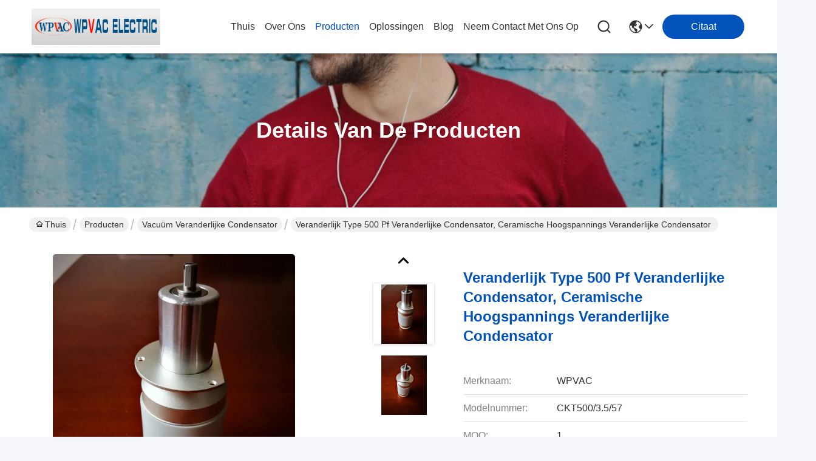

--- FILE ---
content_type: text/html
request_url: https://dutch.vacuum-relay.com/sale-11527080-variable-type-500-pf-variable-capacitor-ceramic-high-voltage-variable-capacitor.html
body_size: 26301
content:

<!DOCTYPE html>
<html lang="nl">
<head>
	<meta charset="utf-8">
	<meta http-equiv="X-UA-Compatible" content="IE=edge">
	<meta name="viewport" content="width=device-width, initial-scale=1.0">
    <title>Veranderlijk Type 500 Pf Veranderlijke Condensator, Ceramische Hoogspannings Veranderlijke Condensator </title>
        <meta name="keywords" content="Vacuüm Veranderlijke Condensator, Veranderlijk Type 500 Pf Veranderlijke Condensator, Ceramische Hoogspannings Veranderlijke Condensator , Vacuüm Veranderlijke Condensator te koop, Vacuüm Veranderlijke Condensator prijs" />
            <meta name="description" content="Hoge kwaliteit Veranderlijk Type 500 Pf Veranderlijke Condensator, Ceramische Hoogspannings Veranderlijke Condensator  uit China, China's toonaangevende productmarkt Vacuüm Veranderlijke Condensator productmarkt, Met strikte kwaliteitscontrole Vacuüm Veranderlijke Condensator fabrieken, Het produceren van hoge kwaliteit Veranderlijk Type 500 Pf Veranderlijke Condensator, Ceramische Hoogspannings Veranderlijke Condensator  producten." />
    				<link rel='preload'
					  href=/photo/vacuum-relay/sitetpl/style/commonV2.css?ver=1752630596 as='style'><link type='text/css' rel='stylesheet'
					  href=/photo/vacuum-relay/sitetpl/style/commonV2.css?ver=1752630596 media='all'><meta property="og:title" content="Veranderlijk Type 500 Pf Veranderlijke Condensator, Ceramische Hoogspannings Veranderlijke Condensator " />
<meta property="og:description" content="Hoge kwaliteit Veranderlijk Type 500 Pf Veranderlijke Condensator, Ceramische Hoogspannings Veranderlijke Condensator  uit China, China's toonaangevende productmarkt Vacuüm Veranderlijke Condensator productmarkt, Met strikte kwaliteitscontrole Vacuüm Veranderlijke Condensator fabrieken, Het produceren van hoge kwaliteit Veranderlijk Type 500 Pf Veranderlijke Condensator, Ceramische Hoogspannings Veranderlijke Condensator  producten." />
<meta property="og:type" content="product" />
<meta property="og:availability" content="instock" />
<meta property="og:site_name" content="Jingdezhen WPVAC Electric Co.,Ltd" />
<meta property="og:url" content="https://dutch.vacuum-relay.com/sale-11527080-variable-type-500-pf-variable-capacitor-ceramic-high-voltage-variable-capacitor.html" />
<meta property="og:image" content="https://dutch.vacuum-relay.com/photo/ps22336589-variable_type_500_pf_variable_capacitor_ceramic_high_voltage_variable_capacitor.jpg" />
<link rel="canonical" href="https://dutch.vacuum-relay.com/sale-11527080-variable-type-500-pf-variable-capacitor-ceramic-high-voltage-variable-capacitor.html" />
<link rel="stylesheet" type="text/css" href="/js/guidefirstcommon.css" />
<style type="text/css">
/*<![CDATA[*/
.consent__cookie {position: fixed;top: 0;left: 0;width: 100%;height: 0%;z-index: 100000;}.consent__cookie_bg {position: fixed;top: 0;left: 0;width: 100%;height: 100%;background: #000;opacity: .6;display: none }.consent__cookie_rel {position: fixed;bottom:0;left: 0;width: 100%;background: #fff;display: -webkit-box;display: -ms-flexbox;display: flex;flex-wrap: wrap;padding: 24px 80px;-webkit-box-sizing: border-box;box-sizing: border-box;-webkit-box-pack: justify;-ms-flex-pack: justify;justify-content: space-between;-webkit-transition: all ease-in-out .3s;transition: all ease-in-out .3s }.consent__close {position: absolute;top: 20px;right: 20px;cursor: pointer }.consent__close svg {fill: #777 }.consent__close:hover svg {fill: #000 }.consent__cookie_box {flex: 1;word-break: break-word;}.consent__warm {color: #777;font-size: 16px;margin-bottom: 12px;line-height: 19px }.consent__title {color: #333;font-size: 20px;font-weight: 600;margin-bottom: 12px;line-height: 23px }.consent__itxt {color: #333;font-size: 14px;margin-bottom: 12px;display: -webkit-box;display: -ms-flexbox;display: flex;-webkit-box-align: center;-ms-flex-align: center;align-items: center }.consent__itxt i {display: -webkit-inline-box;display: -ms-inline-flexbox;display: inline-flex;width: 28px;height: 28px;border-radius: 50%;background: #e0f9e9;margin-right: 8px;-webkit-box-align: center;-ms-flex-align: center;align-items: center;-webkit-box-pack: center;-ms-flex-pack: center;justify-content: center }.consent__itxt svg {fill: #3ca860 }.consent__txt {color: #a6a6a6;font-size: 14px;margin-bottom: 8px;line-height: 17px }.consent__btns {display: -webkit-box;display: -ms-flexbox;display: flex;-webkit-box-orient: vertical;-webkit-box-direction: normal;-ms-flex-direction: column;flex-direction: column;-webkit-box-pack: center;-ms-flex-pack: center;justify-content: center;flex-shrink: 0;}.consent__btn {width: 280px;height: 40px;line-height: 40px;text-align: center;background: #3ca860;color: #fff;border-radius: 4px;margin: 8px 0;-webkit-box-sizing: border-box;box-sizing: border-box;cursor: pointer }.consent__btn:hover {background: #00823b }.consent__btn.empty {color: #3ca860;border: 1px solid #3ca860;background: #fff }.consent__btn.empty:hover {background: #3ca860;color: #fff }.open .consent__cookie_bg {display: block }.open .consent__cookie_rel {bottom: 0 }@media (max-width: 760px) {.consent__btns {width: 100%;align-items: center;}.consent__cookie_rel {padding: 20px 24px }}.consent__cookie.open {display: block;}.consent__cookie {display: none;}
/*]]>*/
</style>
<style type="text/css">
/*<![CDATA[*/
@media only screen and (max-width:640px){.contact_now_dialog .content-wrap .desc{background-image:url(/images/cta_images/bg_s.png) !important}}.contact_now_dialog .content-wrap .content-wrap_header .cta-close{background-image:url(/images/cta_images/sprite.png) !important}.contact_now_dialog .content-wrap .desc{background-image:url(/images/cta_images/bg_l.png) !important}.contact_now_dialog .content-wrap .cta-btn i{background-image:url(/images/cta_images/sprite.png) !important}.contact_now_dialog .content-wrap .head-tip img{content:url(/images/cta_images/cta_contact_now.png) !important}.cusim{background-image:url(/images/imicon/im.svg) !important}.cuswa{background-image:url(/images/imicon/wa.png) !important}.cusall{background-image:url(/images/imicon/allchat.svg) !important}
/*]]>*/
</style>
<script type="text/javascript" src="/js/guidefirstcommon.js"></script>
<script type="text/javascript">
/*<![CDATA[*/
window.isvideotpl = 1;window.detailurl = '/sale-11527080-variable-type-500-pf-variable-capacitor-ceramic-high-voltage-variable-capacitor.html';
var colorUrl = '';var isShowGuide = 2;var showGuideColor = 0;

var cta_cid = 39245;var use_defaulProductInfo = 1;var cta_pid = 11527080;var test_company = 0;var webim_domain = '';var company_type = 15;var cta_equipment = 'pc'; var setcookie = 'setwebimCookie(50833,11527080,15)'; var whatsapplink = "https://wa.me/?text=Hi%2C+I%27m+interested+in+Veranderlijk+Type+500+Pf+Veranderlijke+Condensator%2C+Ceramische+Hoogspannings+Veranderlijke+Condensator%C2%A0."; function insertMeta(){var str = '<meta name="mobile-web-app-capable" content="yes" /><meta name="viewport" content="width=device-width, initial-scale=1.0" />';document.head.insertAdjacentHTML('beforeend',str);} var element = document.querySelector('a.footer_webim_a[href="/webim/webim_tab.html"]');if (element) {element.parentNode.removeChild(element);}

var colorUrl = '';
var aisearch = 0;
var selfUrl = '';
window.playerReportUrl='/vod/view_count/report';
var query_string = ["Products","Detail"];
var g_tp = '';
var customtplcolor = 99716;
var str_chat = 'chatten';
				var str_call_now = 'Bel nu.';
var str_chat_now = 'Ga nu praten.';
var str_contact1 = 'Vind de beste prijs';var str_chat_lang='dutch';var str_contact2 = 'Krijg de prijs';var str_contact2 = 'De beste prijs';var str_contact = 'Contact';
window.predomainsub = "";
/*]]>*/
</script>
</head>
<body>
<img src="/logo.gif" style="display:none" alt="logo"/>
<a style="display: none!important;" title="Jingdezhen WPVAC Electric Co.,Ltd" class="float-inquiry" href="/contactnow.html" onclick='setinquiryCookie("{\"showproduct\":1,\"pid\":\"11527080\",\"name\":\"Veranderlijk Type 500 Pf Veranderlijke Condensator, Ceramische Hoogspannings Veranderlijke Condensator\\u00a0\",\"source_url\":\"\\/sale-11527080-variable-type-500-pf-variable-capacitor-ceramic-high-voltage-variable-capacitor.html\",\"picurl\":\"\\/photo\\/pd22336589-variable_type_500_pf_variable_capacitor_ceramic_high_voltage_variable_capacitor.jpg\",\"propertyDetail\":[[\"Capaciteit\",\"500pf\"],[\"High Voltage\",\"3.5KV\"],[\"Huidige\",\"57A\"],[\"Dimensies\",\"\\u03a658.7*H148.3\"]],\"company_name\":null,\"picurl_c\":\"\\/photo\\/pc22336589-variable_type_500_pf_variable_capacitor_ceramic_high_voltage_variable_capacitor.jpg\",\"price\":\"negotiable\",\"username\":\"Yu\",\"viewTime\":\"laatst ingelogd : 2 uur 07 Minuten geleden\",\"subject\":\"Wat is de FOB-prijs op uw Veranderlijk Type 500 Pf Veranderlijke Condensator, Ceramische Hoogspannings Veranderlijke Condensator\\u00a0\",\"countrycode\":\"\"}");'></a>
<script>
var originProductInfo = '';
var originProductInfo = {"showproduct":1,"pid":"11527080","name":"Veranderlijk Type 500 Pf Veranderlijke Condensator, Ceramische Hoogspannings Veranderlijke Condensator\u00a0","source_url":"\/sale-11527080-variable-type-500-pf-variable-capacitor-ceramic-high-voltage-variable-capacitor.html","picurl":"\/photo\/pd22336589-variable_type_500_pf_variable_capacitor_ceramic_high_voltage_variable_capacitor.jpg","propertyDetail":[["Capaciteit","500pf"],["High Voltage","3.5KV"],["Huidige","57A"],["Dimensies","\u03a658.7*H148.3"]],"company_name":null,"picurl_c":"\/photo\/pc22336589-variable_type_500_pf_variable_capacitor_ceramic_high_voltage_variable_capacitor.jpg","price":"negotiable","username":"Yu","viewTime":"laatst ingelogd : 10 uur 07 Minuten geleden","subject":"Kunt u het aanbod Veranderlijk Type 500 Pf Veranderlijke Condensator, Ceramische Hoogspannings Veranderlijke Condensator\u00a0 voor ons","countrycode":""};
var save_url = "/contactsave.html";
var update_url = "/updateinquiry.html";
var productInfo = {};
var defaulProductInfo = {};
var myDate = new Date();
var curDate = myDate.getFullYear()+'-'+(parseInt(myDate.getMonth())+1)+'-'+myDate.getDate();
var message = '';
var default_pop = 1;
var leaveMessageDialog = document.getElementsByClassName('leave-message-dialog')[0]; // 获取弹层
var _$$ = function (dom) {
    return document.querySelectorAll(dom);
};
resInfo = originProductInfo;
defaulProductInfo.pid = resInfo['pid'];
defaulProductInfo.productName = resInfo['name'];
defaulProductInfo.productInfo = resInfo['propertyDetail'];
defaulProductInfo.productImg = resInfo['picurl_c'];
defaulProductInfo.subject = resInfo['subject'];
defaulProductInfo.productImgAlt = resInfo['name'];
var inquirypopup_tmp = 1;
var message = 'Lieve,'+'\r\n'+"Ik ben geïnteresseerd"+' '+trim(resInfo['name'])+", kun je me meer details sturen, zoals type, maat, MOQ, materiaal, etc."+'\r\n'+"Bedankt!"+'\r\n'+"Wachten op je antwoord.";
var message_1 = 'Lieve,'+'\r\n'+"Ik ben geïnteresseerd"+' '+trim(resInfo['name'])+", kun je me meer details sturen, zoals type, maat, MOQ, materiaal, etc."+'\r\n'+"Bedankt!"+'\r\n'+"Wachten op je antwoord.";
var message_2 = 'Hallo,'+'\r\n'+"ik ben op zoek naar"+' '+trim(resInfo['name'])+", stuur mij de prijs, specificatie en foto."+'\r\n'+"Uw snelle reactie wordt zeer op prijs gesteld."+'\r\n'+"Neem gerust contact met mij op voor meer informatie."+'\r\n'+"Heel erg bedankt.";
var message_3 = 'Hallo,'+'\r\n'+trim(resInfo['name'])+' '+"voldoet aan mijn verwachtingen."+'\r\n'+"Geef me de beste prijs en wat andere productinformatie."+'\r\n'+"Neem gerust contact met mij op via mijn mail."+'\r\n'+"Heel erg bedankt.";

var message_4 = 'Lieve,'+'\r\n'+"Wat is de FOB-prijs op uw"+' '+trim(resInfo['name'])+'?'+'\r\n'+"Wat is de dichtstbijzijnde poortnaam?"+'\r\n'+"Reageer me zo snel mogelijk, het is beter om meer informatie te delen."+'\r\n'+"Vriendelijke groeten!";
var message_5 = 'Hallo daar,'+'\r\n'+"Ik ben erg geïnteresseerd in jouw"+' '+trim(resInfo['name'])+'.'+'\r\n'+"Stuur mij alstublieft uw productdetails."+'\r\n'+"Ik kijk uit naar je snelle antwoord."+'\r\n'+"Neem gerust contact met mij op via mail."+'\r\n'+"Vriendelijke groeten!";

var message_6 = 'Lieve,'+'\r\n'+"Geef ons alstublieft informatie over uw"+' '+trim(resInfo['name'])+", zoals type, maat, materiaal en natuurlijk de beste prijs."+'\r\n'+"Ik kijk uit naar je snelle antwoord."+'\r\n'+"Dank u!";
var message_7 = 'Lieve,'+'\r\n'+"Kunt u leveren"+' '+trim(resInfo['name'])+" voor ons?"+'\r\n'+"Eerst willen we een prijslijst en enkele productdetails."+'\r\n'+"Ik hoop zo snel mogelijk antwoord te krijgen en kijk uit naar samenwerking."+'\r\n'+"Heel erg bedankt.";
var message_8 = 'Hoi,'+'\r\n'+"ik ben op zoek naar"+' '+trim(resInfo['name'])+", geef me alstublieft wat meer gedetailleerde productinformatie."+'\r\n'+"Ik kijk uit naar uw antwoord."+'\r\n'+"Dank u!";
var message_9 = 'Hallo,'+'\r\n'+"Uw"+' '+trim(resInfo['name'])+" voldoet zeer goed aan mijn eisen."+'\r\n'+"Stuur me alstublieft de prijs, specificatie en vergelijkbaar model."+'\r\n'+"Voel je vrij om met mij te chatten."+'\r\n'+"Bedankt!";
var message_10 = 'Lieve,'+'\r\n'+"Ik wil meer weten over de details en offerte van"+' '+trim(resInfo['name'])+'.'+'\r\n'+"Neem gerust contact met mij op."+'\r\n'+"Vriendelijke groeten!";

var r = getRandom(1,10);

defaulProductInfo.message = eval("message_"+r);

var mytAjax = {

    post: function(url, data, fn) {
        var xhr = new XMLHttpRequest();
        xhr.open("POST", url, true);
        xhr.setRequestHeader("Content-Type", "application/x-www-form-urlencoded;charset=UTF-8");
        xhr.setRequestHeader("X-Requested-With", "XMLHttpRequest");
        xhr.setRequestHeader('Content-Type','text/plain;charset=UTF-8');
        xhr.onreadystatechange = function() {
            if(xhr.readyState == 4 && (xhr.status == 200 || xhr.status == 304)) {
                fn.call(this, xhr.responseText);
            }
        };
        xhr.send(data);
    },

    postform: function(url, data, fn) {
        var xhr = new XMLHttpRequest();
        xhr.open("POST", url, true);
        xhr.setRequestHeader("X-Requested-With", "XMLHttpRequest");
        xhr.onreadystatechange = function() {
            if(xhr.readyState == 4 && (xhr.status == 200 || xhr.status == 304)) {
                fn.call(this, xhr.responseText);
            }
        };
        xhr.send(data);
    }
};
/*window.onload = function(){
    leaveMessageDialog = document.getElementsByClassName('leave-message-dialog')[0];
    if (window.localStorage.recordDialogStatus=='undefined' || (window.localStorage.recordDialogStatus!='undefined' && window.localStorage.recordDialogStatus != curDate)) {
        setTimeout(function(){
            if(parseInt(inquirypopup_tmp%10) == 1){
                creatDialog(defaulProductInfo, 1);
            }
        }, 6000);
    }
};*/
function trim(str)
{
    str = str.replace(/(^\s*)/g,"");
    return str.replace(/(\s*$)/g,"");
};
function getRandom(m,n){
    var num = Math.floor(Math.random()*(m - n) + n);
    return num;
};
function strBtn(param) {

    var starattextarea = document.getElementById("textareamessage").value.length;
    var email = document.getElementById("startEmail").value;

    var default_tip = document.querySelectorAll(".watermark_container").length;
    if (20 < starattextarea && starattextarea < 3000) {
        if(default_tip>0){
            document.getElementById("textareamessage1").parentNode.parentNode.nextElementSibling.style.display = "none";
        }else{
            document.getElementById("textareamessage1").parentNode.nextElementSibling.style.display = "none";
        }

    } else {
        if(default_tip>0){
            document.getElementById("textareamessage1").parentNode.parentNode.nextElementSibling.style.display = "block";
        }else{
            document.getElementById("textareamessage1").parentNode.nextElementSibling.style.display = "block";
        }

        return;
    }

    // var re = /^([a-zA-Z0-9_-])+@([a-zA-Z0-9_-])+\.([a-zA-Z0-9_-])+/i;/*邮箱不区分大小写*/
    var re = /^[a-zA-Z0-9][\w-]*(\.?[\w-]+)*@[a-zA-Z0-9-]+(\.[a-zA-Z0-9]+)+$/i;
    if (!re.test(email)) {
        document.getElementById("startEmail").nextElementSibling.style.display = "block";
        return;
    } else {
        document.getElementById("startEmail").nextElementSibling.style.display = "none";
    }

    var subject = document.getElementById("pop_subject").value;
    var pid = document.getElementById("pop_pid").value;
    var message = document.getElementById("textareamessage").value;
    var sender_email = document.getElementById("startEmail").value;
    var tel = '';
    if (document.getElementById("tel0") != undefined && document.getElementById("tel0") != '')
        tel = document.getElementById("tel0").value;
    var form_serialize = '&tel='+tel;

    form_serialize = form_serialize.replace(/\+/g, "%2B");
    mytAjax.post(save_url,"pid="+pid+"&subject="+subject+"&email="+sender_email+"&message="+(message)+form_serialize,function(res){
        var mes = JSON.parse(res);
        if(mes.status == 200){
            var iid = mes.iid;
            document.getElementById("pop_iid").value = iid;
            document.getElementById("pop_uuid").value = mes.uuid;

            if(typeof gtag_report_conversion === "function"){
                gtag_report_conversion();//执行统计js代码
            }
            if(typeof fbq === "function"){
                fbq('track','Purchase');//执行统计js代码
            }
        }
    });
    for (var index = 0; index < document.querySelectorAll(".dialog-content-pql").length; index++) {
        document.querySelectorAll(".dialog-content-pql")[index].style.display = "none";
    };
    $('#idphonepql').val(tel);
    document.getElementById("dialog-content-pql-id").style.display = "block";
    ;
};
function twoBtnOk(param) {

    var selectgender = document.getElementById("Mr").innerHTML;
    var iid = document.getElementById("pop_iid").value;
    var sendername = document.getElementById("idnamepql").value;
    var senderphone = document.getElementById("idphonepql").value;
    var sendercname = document.getElementById("idcompanypql").value;
    var uuid = document.getElementById("pop_uuid").value;
    var gender = 2;
    if(selectgender == 'Mr.') gender = 0;
    if(selectgender == 'Mrs.') gender = 1;
    var pid = document.getElementById("pop_pid").value;
    var form_serialize = '';

        form_serialize = form_serialize.replace(/\+/g, "%2B");

    mytAjax.post(update_url,"iid="+iid+"&gender="+gender+"&uuid="+uuid+"&name="+(sendername)+"&tel="+(senderphone)+"&company="+(sendercname)+form_serialize,function(res){});

    for (var index = 0; index < document.querySelectorAll(".dialog-content-pql").length; index++) {
        document.querySelectorAll(".dialog-content-pql")[index].style.display = "none";
    };
    document.getElementById("dialog-content-pql-ok").style.display = "block";

};
function toCheckMust(name) {
    $('#'+name+'error').hide();
}
function handClidk(param) {
    var starattextarea = document.getElementById("textareamessage1").value.length;
    var email = document.getElementById("startEmail1").value;
    var default_tip = document.querySelectorAll(".watermark_container").length;
    if (20 < starattextarea && starattextarea < 3000) {
        if(default_tip>0){
            document.getElementById("textareamessage1").parentNode.parentNode.nextElementSibling.style.display = "none";
        }else{
            document.getElementById("textareamessage1").parentNode.nextElementSibling.style.display = "none";
        }

    } else {
        if(default_tip>0){
            document.getElementById("textareamessage1").parentNode.parentNode.nextElementSibling.style.display = "block";
        }else{
            document.getElementById("textareamessage1").parentNode.nextElementSibling.style.display = "block";
        }

        return;
    }

    // var re = /^([a-zA-Z0-9_-])+@([a-zA-Z0-9_-])+\.([a-zA-Z0-9_-])+/i;
    var re = /^[a-zA-Z0-9][\w-]*(\.?[\w-]+)*@[a-zA-Z0-9-]+(\.[a-zA-Z0-9]+)+$/i;
    if (!re.test(email)) {
        document.getElementById("startEmail1").nextElementSibling.style.display = "block";
        return;
    } else {
        document.getElementById("startEmail1").nextElementSibling.style.display = "none";
    }

    var subject = document.getElementById("pop_subject").value;
    var pid = document.getElementById("pop_pid").value;
    var message = document.getElementById("textareamessage1").value;
    var sender_email = document.getElementById("startEmail1").value;
    var form_serialize = tel = '';
    if (document.getElementById("tel1") != undefined && document.getElementById("tel1") != '')
        tel = document.getElementById("tel1").value;
        mytAjax.post(save_url,"email="+sender_email+"&tel="+tel+"&pid="+pid+"&message="+message+"&subject="+subject+form_serialize,function(res){

        var mes = JSON.parse(res);
        if(mes.status == 200){
            var iid = mes.iid;
            document.getElementById("pop_iid").value = iid;
            document.getElementById("pop_uuid").value = mes.uuid;
            if(typeof gtag_report_conversion === "function"){
                gtag_report_conversion();//执行统计js代码
            }
        }

    });
    for (var index = 0; index < document.querySelectorAll(".dialog-content-pql").length; index++) {
        document.querySelectorAll(".dialog-content-pql")[index].style.display = "none";
    };
    $('#idphonepql').val(tel);
    document.getElementById("dialog-content-pql-id").style.display = "block";

};
window.addEventListener('load', function () {
    $('.checkbox-wrap label').each(function(){
        if($(this).find('input').prop('checked')){
            $(this).addClass('on')
        }else {
            $(this).removeClass('on')
        }
    })
    $(document).on('click', '.checkbox-wrap label' , function(ev){
        if (ev.target.tagName.toUpperCase() != 'INPUT') {
            $(this).toggleClass('on')
        }
    })
})

function hand_video(pdata) {
    data = JSON.parse(pdata);
    productInfo.productName = data.productName;
    productInfo.productInfo = data.productInfo;
    productInfo.productImg = data.productImg;
    productInfo.subject = data.subject;

    var message = 'Lieve,'+'\r\n'+"Ik ben geïnteresseerd"+' '+trim(data.productName)+", kun je me meer details sturen zoals type, maat, hoeveelheid, materiaal, etc."+'\r\n'+"Bedankt!"+'\r\n'+"Wachten op je antwoord.";

    var message = 'Lieve,'+'\r\n'+"Ik ben geïnteresseerd"+' '+trim(data.productName)+", kun je me meer details sturen, zoals type, maat, MOQ, materiaal, etc."+'\r\n'+"Bedankt!"+'\r\n'+"Wachten op je antwoord.";
    var message_1 = 'Lieve,'+'\r\n'+"Ik ben geïnteresseerd"+' '+trim(data.productName)+", kun je me meer details sturen, zoals type, maat, MOQ, materiaal, etc."+'\r\n'+"Bedankt!"+'\r\n'+"Wachten op je antwoord.";
    var message_2 = 'Hallo,'+'\r\n'+"ik ben op zoek naar"+' '+trim(data.productName)+", stuur mij de prijs, specificatie en foto."+'\r\n'+"Uw snelle reactie wordt zeer op prijs gesteld."+'\r\n'+"Neem gerust contact met mij op voor meer informatie."+'\r\n'+"Heel erg bedankt.";
    var message_3 = 'Hallo,'+'\r\n'+trim(data.productName)+' '+"voldoet aan mijn verwachtingen."+'\r\n'+"Geef me de beste prijs en wat andere productinformatie."+'\r\n'+"Neem gerust contact met mij op via mijn mail."+'\r\n'+"Heel erg bedankt.";

    var message_4 = 'Lieve,'+'\r\n'+"Wat is de FOB-prijs op uw"+' '+trim(data.productName)+'?'+'\r\n'+"Wat is de dichtstbijzijnde poortnaam?"+'\r\n'+"Reageer me zo snel mogelijk, het is beter om meer informatie te delen."+'\r\n'+"Vriendelijke groeten!";
    var message_5 = 'Hallo daar,'+'\r\n'+"Ik ben erg geïnteresseerd in jouw"+' '+trim(data.productName)+'.'+'\r\n'+"Stuur mij alstublieft uw productdetails."+'\r\n'+"Ik kijk uit naar je snelle antwoord."+'\r\n'+"Neem gerust contact met mij op via mail."+'\r\n'+"Vriendelijke groeten!";

    var message_6 = 'Lieve,'+'\r\n'+"Geef ons alstublieft informatie over uw"+' '+trim(data.productName)+", zoals type, maat, materiaal en natuurlijk de beste prijs."+'\r\n'+"Ik kijk uit naar je snelle antwoord."+'\r\n'+"Dank u!";
    var message_7 = 'Lieve,'+'\r\n'+"Kunt u leveren"+' '+trim(data.productName)+" voor ons?"+'\r\n'+"Eerst willen we een prijslijst en enkele productdetails."+'\r\n'+"Ik hoop zo snel mogelijk antwoord te krijgen en kijk uit naar samenwerking."+'\r\n'+"Heel erg bedankt.";
    var message_8 = 'Hoi,'+'\r\n'+"ik ben op zoek naar"+' '+trim(data.productName)+", geef me alstublieft wat meer gedetailleerde productinformatie."+'\r\n'+"Ik kijk uit naar uw antwoord."+'\r\n'+"Dank u!";
    var message_9 = 'Hallo,'+'\r\n'+"Uw"+' '+trim(data.productName)+" voldoet zeer goed aan mijn eisen."+'\r\n'+"Stuur me alstublieft de prijs, specificatie en vergelijkbaar model."+'\r\n'+"Voel je vrij om met mij te chatten."+'\r\n'+"Bedankt!";
    var message_10 = 'Lieve,'+'\r\n'+"Ik wil meer weten over de details en offerte van"+' '+trim(data.productName)+'.'+'\r\n'+"Neem gerust contact met mij op."+'\r\n'+"Vriendelijke groeten!";

    var r = getRandom(1,10);

    productInfo.message = eval("message_"+r);
    if(parseInt(inquirypopup_tmp/10) == 1){
        productInfo.message = "";
    }
    productInfo.pid = data.pid;
    creatDialog(productInfo, 2);
};

function handDialog(pdata) {
    data = JSON.parse(pdata);
    productInfo.productName = data.productName;
    productInfo.productInfo = data.productInfo;
    productInfo.productImg = data.productImg;
    productInfo.subject = data.subject;

    var message = 'Lieve,'+'\r\n'+"Ik ben geïnteresseerd"+' '+trim(data.productName)+", kun je me meer details sturen zoals type, maat, hoeveelheid, materiaal, etc."+'\r\n'+"Bedankt!"+'\r\n'+"Wachten op je antwoord.";

    var message = 'Lieve,'+'\r\n'+"Ik ben geïnteresseerd"+' '+trim(data.productName)+", kun je me meer details sturen, zoals type, maat, MOQ, materiaal, etc."+'\r\n'+"Bedankt!"+'\r\n'+"Wachten op je antwoord.";
    var message_1 = 'Lieve,'+'\r\n'+"Ik ben geïnteresseerd"+' '+trim(data.productName)+", kun je me meer details sturen, zoals type, maat, MOQ, materiaal, etc."+'\r\n'+"Bedankt!"+'\r\n'+"Wachten op je antwoord.";
    var message_2 = 'Hallo,'+'\r\n'+"ik ben op zoek naar"+' '+trim(data.productName)+", stuur mij de prijs, specificatie en foto."+'\r\n'+"Uw snelle reactie wordt zeer op prijs gesteld."+'\r\n'+"Neem gerust contact met mij op voor meer informatie."+'\r\n'+"Heel erg bedankt.";
    var message_3 = 'Hallo,'+'\r\n'+trim(data.productName)+' '+"voldoet aan mijn verwachtingen."+'\r\n'+"Geef me de beste prijs en wat andere productinformatie."+'\r\n'+"Neem gerust contact met mij op via mijn mail."+'\r\n'+"Heel erg bedankt.";

    var message_4 = 'Lieve,'+'\r\n'+"Wat is de FOB-prijs op uw"+' '+trim(data.productName)+'?'+'\r\n'+"Wat is de dichtstbijzijnde poortnaam?"+'\r\n'+"Reageer me zo snel mogelijk, het is beter om meer informatie te delen."+'\r\n'+"Vriendelijke groeten!";
    var message_5 = 'Hallo daar,'+'\r\n'+"Ik ben erg geïnteresseerd in jouw"+' '+trim(data.productName)+'.'+'\r\n'+"Stuur mij alstublieft uw productdetails."+'\r\n'+"Ik kijk uit naar je snelle antwoord."+'\r\n'+"Neem gerust contact met mij op via mail."+'\r\n'+"Vriendelijke groeten!";

    var message_6 = 'Lieve,'+'\r\n'+"Geef ons alstublieft informatie over uw"+' '+trim(data.productName)+", zoals type, maat, materiaal en natuurlijk de beste prijs."+'\r\n'+"Ik kijk uit naar je snelle antwoord."+'\r\n'+"Dank u!";
    var message_7 = 'Lieve,'+'\r\n'+"Kunt u leveren"+' '+trim(data.productName)+" voor ons?"+'\r\n'+"Eerst willen we een prijslijst en enkele productdetails."+'\r\n'+"Ik hoop zo snel mogelijk antwoord te krijgen en kijk uit naar samenwerking."+'\r\n'+"Heel erg bedankt.";
    var message_8 = 'Hoi,'+'\r\n'+"ik ben op zoek naar"+' '+trim(data.productName)+", geef me alstublieft wat meer gedetailleerde productinformatie."+'\r\n'+"Ik kijk uit naar uw antwoord."+'\r\n'+"Dank u!";
    var message_9 = 'Hallo,'+'\r\n'+"Uw"+' '+trim(data.productName)+" voldoet zeer goed aan mijn eisen."+'\r\n'+"Stuur me alstublieft de prijs, specificatie en vergelijkbaar model."+'\r\n'+"Voel je vrij om met mij te chatten."+'\r\n'+"Bedankt!";
    var message_10 = 'Lieve,'+'\r\n'+"Ik wil meer weten over de details en offerte van"+' '+trim(data.productName)+'.'+'\r\n'+"Neem gerust contact met mij op."+'\r\n'+"Vriendelijke groeten!";

    var r = getRandom(1,10);

    productInfo.message = eval("message_"+r);
    if(parseInt(inquirypopup_tmp/10) == 1){
        productInfo.message = "";
    }
    productInfo.pid = data.pid;
    creatDialog(productInfo, 2);
};

function closepql(param) {

    leaveMessageDialog.style.display = 'none';
};

function closepql2(param) {

    for (var index = 0; index < document.querySelectorAll(".dialog-content-pql").length; index++) {
        document.querySelectorAll(".dialog-content-pql")[index].style.display = "none";
    };
    document.getElementById("dialog-content-pql-ok").style.display = "block";
};

function decodeHtmlEntities(str) {
    var tempElement = document.createElement('div');
    tempElement.innerHTML = str;
    return tempElement.textContent || tempElement.innerText || '';
}

function initProduct(productInfo,type){

    productInfo.productName = decodeHtmlEntities(productInfo.productName);
    productInfo.message = decodeHtmlEntities(productInfo.message);

    leaveMessageDialog = document.getElementsByClassName('leave-message-dialog')[0];
    leaveMessageDialog.style.display = "block";
    if(type == 3){
        var popinquiryemail = document.getElementById("popinquiryemail").value;
        _$$("#startEmail1")[0].value = popinquiryemail;
    }else{
        _$$("#startEmail1")[0].value = "";
    }
    _$$("#startEmail")[0].value = "";
    _$$("#idnamepql")[0].value = "";
    _$$("#idphonepql")[0].value = "";
    _$$("#idcompanypql")[0].value = "";

    _$$("#pop_pid")[0].value = productInfo.pid;
    _$$("#pop_subject")[0].value = productInfo.subject;
    
    if(parseInt(inquirypopup_tmp/10) == 1){
        productInfo.message = "";
    }

    _$$("#textareamessage1")[0].value = productInfo.message;
    _$$("#textareamessage")[0].value = productInfo.message;

    _$$("#dialog-content-pql-id .titlep")[0].innerHTML = productInfo.productName;
    _$$("#dialog-content-pql-id img")[0].setAttribute("src", productInfo.productImg);
    _$$("#dialog-content-pql-id img")[0].setAttribute("alt", productInfo.productImgAlt);

    _$$("#dialog-content-pql-id-hand img")[0].setAttribute("src", productInfo.productImg);
    _$$("#dialog-content-pql-id-hand img")[0].setAttribute("alt", productInfo.productImgAlt);
    _$$("#dialog-content-pql-id-hand .titlep")[0].innerHTML = productInfo.productName;

    if (productInfo.productInfo.length > 0) {
        var ul2, ul;
        ul = document.createElement("ul");
        for (var index = 0; index < productInfo.productInfo.length; index++) {
            var el = productInfo.productInfo[index];
            var li = document.createElement("li");
            var span1 = document.createElement("span");
            span1.innerHTML = el[0] + ":";
            var span2 = document.createElement("span");
            span2.innerHTML = el[1];
            li.appendChild(span1);
            li.appendChild(span2);
            ul.appendChild(li);

        }
        ul2 = ul.cloneNode(true);
        if (type === 1) {
            _$$("#dialog-content-pql-id .left")[0].replaceChild(ul, _$$("#dialog-content-pql-id .left ul")[0]);
        } else {
            _$$("#dialog-content-pql-id-hand .left")[0].replaceChild(ul2, _$$("#dialog-content-pql-id-hand .left ul")[0]);
            _$$("#dialog-content-pql-id .left")[0].replaceChild(ul, _$$("#dialog-content-pql-id .left ul")[0]);
        }
    };
    for (var index = 0; index < _$$("#dialog-content-pql-id .right ul li").length; index++) {
        _$$("#dialog-content-pql-id .right ul li")[index].addEventListener("click", function (params) {
            _$$("#dialog-content-pql-id .right #Mr")[0].innerHTML = this.innerHTML
        }, false)

    };

};
function closeInquiryCreateDialog() {
    document.getElementById("xuanpan_dialog_box_pql").style.display = "none";
};
function showInquiryCreateDialog() {
    document.getElementById("xuanpan_dialog_box_pql").style.display = "block";
};
function submitPopInquiry(){
    var message = document.getElementById("inquiry_message").value;
    var email = document.getElementById("inquiry_email").value;
    var subject = defaulProductInfo.subject;
    var pid = defaulProductInfo.pid;
    if (email === undefined) {
        showInquiryCreateDialog();
        document.getElementById("inquiry_email").style.border = "1px solid red";
        return false;
    };
    if (message === undefined) {
        showInquiryCreateDialog();
        document.getElementById("inquiry_message").style.border = "1px solid red";
        return false;
    };
    if (email.search(/^\w+((-\w+)|(\.\w+))*\@[A-Za-z0-9]+((\.|-)[A-Za-z0-9]+)*\.[A-Za-z0-9]+$/) == -1) {
        document.getElementById("inquiry_email").style.border= "1px solid red";
        showInquiryCreateDialog();
        return false;
    } else {
        document.getElementById("inquiry_email").style.border= "";
    };
    if (message.length < 20 || message.length >3000) {
        showInquiryCreateDialog();
        document.getElementById("inquiry_message").style.border = "1px solid red";
        return false;
    } else {
        document.getElementById("inquiry_message").style.border = "";
    };
    var tel = '';
    if (document.getElementById("tel") != undefined && document.getElementById("tel") != '')
        tel = document.getElementById("tel").value;

    mytAjax.post(save_url,"pid="+pid+"&subject="+subject+"&email="+email+"&message="+(message)+'&tel='+tel,function(res){
        var mes = JSON.parse(res);
        if(mes.status == 200){
            var iid = mes.iid;
            document.getElementById("pop_iid").value = iid;
            document.getElementById("pop_uuid").value = mes.uuid;

        }
    });
    initProduct(defaulProductInfo);
    for (var index = 0; index < document.querySelectorAll(".dialog-content-pql").length; index++) {
        document.querySelectorAll(".dialog-content-pql")[index].style.display = "none";
    };
    $('#idphonepql').val(tel);
    document.getElementById("dialog-content-pql-id").style.display = "block";

};

//带附件上传
function submitPopInquiryfile(email_id,message_id,check_sort,name_id,phone_id,company_id,attachments){

    if(typeof(check_sort) == 'undefined'){
        check_sort = 0;
    }
    var message = document.getElementById(message_id).value;
    var email = document.getElementById(email_id).value;
    var attachments = document.getElementById(attachments).value;
    if(typeof(name_id) !== 'undefined' && name_id != ""){
        var name  = document.getElementById(name_id).value;
    }
    if(typeof(phone_id) !== 'undefined' && phone_id != ""){
        var phone = document.getElementById(phone_id).value;
    }
    if(typeof(company_id) !== 'undefined' && company_id != ""){
        var company = document.getElementById(company_id).value;
    }
    var subject = defaulProductInfo.subject;
    var pid = defaulProductInfo.pid;

    if(check_sort == 0){
        if (email === undefined) {
            showInquiryCreateDialog();
            document.getElementById(email_id).style.border = "1px solid red";
            return false;
        };
        if (message === undefined) {
            showInquiryCreateDialog();
            document.getElementById(message_id).style.border = "1px solid red";
            return false;
        };

        if (email.search(/^\w+((-\w+)|(\.\w+))*\@[A-Za-z0-9]+((\.|-)[A-Za-z0-9]+)*\.[A-Za-z0-9]+$/) == -1) {
            document.getElementById(email_id).style.border= "1px solid red";
            showInquiryCreateDialog();
            return false;
        } else {
            document.getElementById(email_id).style.border= "";
        };
        if (message.length < 20 || message.length >3000) {
            showInquiryCreateDialog();
            document.getElementById(message_id).style.border = "1px solid red";
            return false;
        } else {
            document.getElementById(message_id).style.border = "";
        };
    }else{

        if (message === undefined) {
            showInquiryCreateDialog();
            document.getElementById(message_id).style.border = "1px solid red";
            return false;
        };

        if (email === undefined) {
            showInquiryCreateDialog();
            document.getElementById(email_id).style.border = "1px solid red";
            return false;
        };

        if (message.length < 20 || message.length >3000) {
            showInquiryCreateDialog();
            document.getElementById(message_id).style.border = "1px solid red";
            return false;
        } else {
            document.getElementById(message_id).style.border = "";
        };

        if (email.search(/^\w+((-\w+)|(\.\w+))*\@[A-Za-z0-9]+((\.|-)[A-Za-z0-9]+)*\.[A-Za-z0-9]+$/) == -1) {
            document.getElementById(email_id).style.border= "1px solid red";
            showInquiryCreateDialog();
            return false;
        } else {
            document.getElementById(email_id).style.border= "";
        };

    };

    mytAjax.post(save_url,"pid="+pid+"&subject="+subject+"&email="+email+"&message="+message+"&company="+company+"&attachments="+attachments,function(res){
        var mes = JSON.parse(res);
        if(mes.status == 200){
            var iid = mes.iid;
            document.getElementById("pop_iid").value = iid;
            document.getElementById("pop_uuid").value = mes.uuid;

            if(typeof gtag_report_conversion === "function"){
                gtag_report_conversion();//执行统计js代码
            }
            if(typeof fbq === "function"){
                fbq('track','Purchase');//执行统计js代码
            }
        }
    });
    initProduct(defaulProductInfo);

    if(name !== undefined && name != ""){
        _$$("#idnamepql")[0].value = name;
    }

    if(phone !== undefined && phone != ""){
        _$$("#idphonepql")[0].value = phone;
    }

    if(company !== undefined && company != ""){
        _$$("#idcompanypql")[0].value = company;
    }

    for (var index = 0; index < document.querySelectorAll(".dialog-content-pql").length; index++) {
        document.querySelectorAll(".dialog-content-pql")[index].style.display = "none";
    };
    document.getElementById("dialog-content-pql-id").style.display = "block";

};
function submitPopInquiryByParam(email_id,message_id,check_sort,name_id,phone_id,company_id){

    if(typeof(check_sort) == 'undefined'){
        check_sort = 0;
    }

    var senderphone = '';
    var message = document.getElementById(message_id).value;
    var email = document.getElementById(email_id).value;
    if(typeof(name_id) !== 'undefined' && name_id != ""){
        var name  = document.getElementById(name_id).value;
    }
    if(typeof(phone_id) !== 'undefined' && phone_id != ""){
        var phone = document.getElementById(phone_id).value;
        senderphone = phone;
    }
    if(typeof(company_id) !== 'undefined' && company_id != ""){
        var company = document.getElementById(company_id).value;
    }
    var subject = defaulProductInfo.subject;
    var pid = defaulProductInfo.pid;

    if(check_sort == 0){
        if (email === undefined) {
            showInquiryCreateDialog();
            document.getElementById(email_id).style.border = "1px solid red";
            return false;
        };
        if (message === undefined) {
            showInquiryCreateDialog();
            document.getElementById(message_id).style.border = "1px solid red";
            return false;
        };

        if (email.search(/^\w+((-\w+)|(\.\w+))*\@[A-Za-z0-9]+((\.|-)[A-Za-z0-9]+)*\.[A-Za-z0-9]+$/) == -1) {
            document.getElementById(email_id).style.border= "1px solid red";
            showInquiryCreateDialog();
            return false;
        } else {
            document.getElementById(email_id).style.border= "";
        };
        if (message.length < 20 || message.length >3000) {
            showInquiryCreateDialog();
            document.getElementById(message_id).style.border = "1px solid red";
            return false;
        } else {
            document.getElementById(message_id).style.border = "";
        };
    }else{

        if (message === undefined) {
            showInquiryCreateDialog();
            document.getElementById(message_id).style.border = "1px solid red";
            return false;
        };

        if (email === undefined) {
            showInquiryCreateDialog();
            document.getElementById(email_id).style.border = "1px solid red";
            return false;
        };

        if (message.length < 20 || message.length >3000) {
            showInquiryCreateDialog();
            document.getElementById(message_id).style.border = "1px solid red";
            return false;
        } else {
            document.getElementById(message_id).style.border = "";
        };

        if (email.search(/^\w+((-\w+)|(\.\w+))*\@[A-Za-z0-9]+((\.|-)[A-Za-z0-9]+)*\.[A-Za-z0-9]+$/) == -1) {
            document.getElementById(email_id).style.border= "1px solid red";
            showInquiryCreateDialog();
            return false;
        } else {
            document.getElementById(email_id).style.border= "";
        };

    };

    var productsku = "";
    if($("#product_sku").length > 0){
        productsku = $("#product_sku").html();
    }

    mytAjax.post(save_url,"tel="+senderphone+"&pid="+pid+"&subject="+subject+"&email="+email+"&message="+message+"&messagesku="+encodeURI(productsku),function(res){
        var mes = JSON.parse(res);
        if(mes.status == 200){
            var iid = mes.iid;
            document.getElementById("pop_iid").value = iid;
            document.getElementById("pop_uuid").value = mes.uuid;

            if(typeof gtag_report_conversion === "function"){
                gtag_report_conversion();//执行统计js代码
            }
            if(typeof fbq === "function"){
                fbq('track','Purchase');//执行统计js代码
            }
        }
    });
    initProduct(defaulProductInfo);

    if(name !== undefined && name != ""){
        _$$("#idnamepql")[0].value = name;
    }

    if(phone !== undefined && phone != ""){
        _$$("#idphonepql")[0].value = phone;
    }

    if(company !== undefined && company != ""){
        _$$("#idcompanypql")[0].value = company;
    }

    for (var index = 0; index < document.querySelectorAll(".dialog-content-pql").length; index++) {
        document.querySelectorAll(".dialog-content-pql")[index].style.display = "none";

    };
    document.getElementById("dialog-content-pql-id").style.display = "block";

};

function creat_videoDialog(productInfo, type) {

    if(type == 1){
        if(default_pop != 1){
            return false;
        }
        window.localStorage.recordDialogStatus = curDate;
    }else{
        default_pop = 0;
    }
    initProduct(productInfo, type);
    if (type === 1) {
        // 自动弹出
        for (var index = 0; index < document.querySelectorAll(".dialog-content-pql").length; index++) {

            document.querySelectorAll(".dialog-content-pql")[index].style.display = "none";
        };
        document.getElementById("dialog-content-pql").style.display = "block";
    } else {
        // 手动弹出
        for (var index = 0; index < document.querySelectorAll(".dialog-content-pql").length; index++) {
            document.querySelectorAll(".dialog-content-pql")[index].style.display = "none";
        };
        document.getElementById("dialog-content-pql-id-hand").style.display = "block";
    }
}

function creatDialog(productInfo, type) {

    if(type == 1){
        if(default_pop != 1){
            return false;
        }
        window.localStorage.recordDialogStatus = curDate;
    }else{
        default_pop = 0;
    }
    initProduct(productInfo, type);
    if (type === 1) {
        // 自动弹出
        for (var index = 0; index < document.querySelectorAll(".dialog-content-pql").length; index++) {

            document.querySelectorAll(".dialog-content-pql")[index].style.display = "none";
        };
        document.getElementById("dialog-content-pql").style.display = "block";
    } else {
        // 手动弹出
        for (var index = 0; index < document.querySelectorAll(".dialog-content-pql").length; index++) {
            document.querySelectorAll(".dialog-content-pql")[index].style.display = "none";
        };
        document.getElementById("dialog-content-pql-id-hand").style.display = "block";
    }
}

//带邮箱信息打开询盘框 emailtype=1表示带入邮箱
function openDialog(emailtype){
    var type = 2;//不带入邮箱，手动弹出
    if(emailtype == 1){
        var popinquiryemail = document.getElementById("popinquiryemail").value;
        // var re = /^([a-zA-Z0-9_-])+@([a-zA-Z0-9_-])+\.([a-zA-Z0-9_-])+/i;
        var re = /^[a-zA-Z0-9][\w-]*(\.?[\w-]+)*@[a-zA-Z0-9-]+(\.[a-zA-Z0-9]+)+$/i;
        if (!re.test(popinquiryemail)) {
            //前端提示样式;
            showInquiryCreateDialog();
            document.getElementById("popinquiryemail").style.border = "1px solid red";
            return false;
        } else {
            //前端提示样式;
        }
        var type = 3;
    }
    creatDialog(defaulProductInfo,type);
}

//上传附件
function inquiryUploadFile(){
    var fileObj = document.querySelector("#fileId").files[0];
    //构建表单数据
    var formData = new FormData();
    var filesize = fileObj.size;
    if(filesize > 10485760 || filesize == 0) {
        document.getElementById("filetips").style.display = "block";
        return false;
    }else {
        document.getElementById("filetips").style.display = "none";
    }
    formData.append('popinquiryfile', fileObj);
    document.getElementById("quotefileform").reset();
    var save_url = "/inquiryuploadfile.html";
    mytAjax.postform(save_url,formData,function(res){
        var mes = JSON.parse(res);
        if(mes.status == 200){
            document.getElementById("uploader-file-info").innerHTML = document.getElementById("uploader-file-info").innerHTML + "<span class=op>"+mes.attfile.name+"<a class=delatt id=att"+mes.attfile.id+" onclick=delatt("+mes.attfile.id+");>Delete</a></span>";
            var nowattachs = document.getElementById("attachments").value;
            if( nowattachs !== ""){
                var attachs = JSON.parse(nowattachs);
                attachs[mes.attfile.id] = mes.attfile;
            }else{
                var attachs = {};
                attachs[mes.attfile.id] = mes.attfile;
            }
            document.getElementById("attachments").value = JSON.stringify(attachs);
        }
    });
}
//附件删除
function delatt(attid)
{
    var nowattachs = document.getElementById("attachments").value;
    if( nowattachs !== ""){
        var attachs = JSON.parse(nowattachs);
        if(attachs[attid] == ""){
            return false;
        }
        var formData = new FormData();
        var delfile = attachs[attid]['filename'];
        var save_url = "/inquirydelfile.html";
        if(delfile != "") {
            formData.append('delfile', delfile);
            mytAjax.postform(save_url, formData, function (res) {
                if(res !== "") {
                    var mes = JSON.parse(res);
                    if (mes.status == 200) {
                        delete attachs[attid];
                        document.getElementById("attachments").value = JSON.stringify(attachs);
                        var s = document.getElementById("att"+attid);
                        s.parentNode.remove();
                    }
                }
            });
        }
    }else{
        return false;
    }
}

</script>
<div class="leave-message-dialog" style="display: none">
<style>
    .leave-message-dialog .close:before, .leave-message-dialog .close:after{
        content:initial;
    }
</style>
<div class="dialog-content-pql" id="dialog-content-pql" style="display: none">
    <span class="close" onclick="closepql()"><img src="/images/close.png" alt="close"></span>
    <div class="title">
        <p class="firstp-pql">Laat een bericht achter</p>
        <p class="lastp-pql">We bellen je snel terug!</p>
    </div>
    <div class="form">
        <div class="textarea">
            <textarea style='font-family: robot;'  name="" id="textareamessage" cols="30" rows="10" style="margin-bottom:14px;width:100%"
                placeholder="Gelieve uw gegevens in te voeren."></textarea>
        </div>
        <p class="error-pql"> <span class="icon-pql"><img src="/images/error.png" alt="Jingdezhen WPVAC Electric Co.,Ltd"></span> Uw bericht moet tussen de 20-3.000 tekens bevatten!</p>
        <input id="startEmail" type="text" placeholder="Ga uw E-mail in" onkeydown="if(event.keyCode === 13){ strBtn();}">
        <p class="error-pql"><span class="icon-pql"><img src="/images/error.png" alt="Jingdezhen WPVAC Electric Co.,Ltd"></span> Controleer uw e-mail! </p>
                <div class="operations">
            <div class='btn' id="submitStart" type="submit" onclick="strBtn()">VERZENDEN</div>
        </div>
            </div>
</div>
<div class="dialog-content-pql dialog-content-pql-id" id="dialog-content-pql-id" style="display:none">
        <span class="close" onclick="closepql2()"><svg t="1648434466530" class="icon" viewBox="0 0 1024 1024" version="1.1" xmlns="http://www.w3.org/2000/svg" p-id="2198" width="16" height="16"><path d="M576 512l277.333333 277.333333-64 64-277.333333-277.333333L234.666667 853.333333 170.666667 789.333333l277.333333-277.333333L170.666667 234.666667 234.666667 170.666667l277.333333 277.333333L789.333333 170.666667 853.333333 234.666667 576 512z" fill="#444444" p-id="2199"></path></svg></span>
    <div class="left">
        <div class="img"><img></div>
        <p class="titlep"></p>
        <ul> </ul>
    </div>
    <div class="right">
                <p class="title">Meer informatie zorgt voor een betere communicatie.</p>
                <div style="position: relative;">
            <div class="mr"> <span id="Mr">Dhr.</span>
                <ul>
                    <li>Dhr.</li>
                    <li>Mevrouw</li>
                </ul>
            </div>
            <input style="text-indent: 80px;" type="text" id="idnamepql" placeholder="Voer uw naam in">
        </div>
        <input type="text"  id="idphonepql"  placeholder="Telefoonnummer">
        <input type="text" id="idcompanypql"  placeholder="Bedrijf" onkeydown="if(event.keyCode === 13){ twoBtnOk();}">
                <div class="btn form_new" id="twoBtnOk" onclick="twoBtnOk()">OK</div>
    </div>
</div>

<div class="dialog-content-pql dialog-content-pql-ok" id="dialog-content-pql-ok" style="display:none">
        <span class="close" onclick="closepql()"><svg t="1648434466530" class="icon" viewBox="0 0 1024 1024" version="1.1" xmlns="http://www.w3.org/2000/svg" p-id="2198" width="16" height="16"><path d="M576 512l277.333333 277.333333-64 64-277.333333-277.333333L234.666667 853.333333 170.666667 789.333333l277.333333-277.333333L170.666667 234.666667 234.666667 170.666667l277.333333 277.333333L789.333333 170.666667 853.333333 234.666667 576 512z" fill="#444444" p-id="2199"></path></svg></span>
    <div class="duihaook"></div>
        <p class="title">Succesvol ingediend!</p>
        <p class="p1" style="text-align: center; font-size: 18px; margin-top: 14px;">We bellen je snel terug!</p>
    <div class="btn" onclick="closepql()" id="endOk" style="margin: 0 auto;margin-top: 50px;">OK</div>
</div>
<div class="dialog-content-pql dialog-content-pql-id dialog-content-pql-id-hand" id="dialog-content-pql-id-hand"
    style="display:none">
     <input type="hidden" name="pop_pid" id="pop_pid" value="0">
     <input type="hidden" name="pop_subject" id="pop_subject" value="">
     <input type="hidden" name="pop_iid" id="pop_iid" value="0">
     <input type="hidden" name="pop_uuid" id="pop_uuid" value="0">
        <span class="close" onclick="closepql()"><svg t="1648434466530" class="icon" viewBox="0 0 1024 1024" version="1.1" xmlns="http://www.w3.org/2000/svg" p-id="2198" width="16" height="16"><path d="M576 512l277.333333 277.333333-64 64-277.333333-277.333333L234.666667 853.333333 170.666667 789.333333l277.333333-277.333333L170.666667 234.666667 234.666667 170.666667l277.333333 277.333333L789.333333 170.666667 853.333333 234.666667 576 512z" fill="#444444" p-id="2199"></path></svg></span>
    <div class="left">
        <div class="img"><img></div>
        <p class="titlep"></p>
        <ul> </ul>
    </div>
    <div class="right" style="float:right">
                <div class="title">
            <p class="firstp-pql">Laat een bericht achter</p>
            <p class="lastp-pql">We bellen je snel terug!</p>
        </div>
                <div class="form">
            <div class="textarea">
                <textarea style='font-family: robot;' name="message" id="textareamessage1" cols="30" rows="10"
                    placeholder="Gelieve uw gegevens in te voeren."></textarea>
            </div>
            <p class="error-pql"> <span class="icon-pql"><img src="/images/error.png" alt="Jingdezhen WPVAC Electric Co.,Ltd"></span> Uw bericht moet tussen de 20-3.000 tekens bevatten!</p>

                            <input style="display:none" id="tel1" name="tel" type="text" oninput="value=value.replace(/[^0-9_+-]/g,'');" placeholder="Telefoonnummer">
                        <input id='startEmail1' name='email' data-type='1' type='text'
                   placeholder="Ga uw E-mail in"
                   onkeydown='if(event.keyCode === 13){ handClidk();}'>
            
            <p class='error-pql'><span class='icon-pql'>
                    <img src="/images/error.png" alt="Jingdezhen WPVAC Electric Co.,Ltd"></span> Controleer uw e-mail!            </p>

            <div class="operations">
                <div class='btn' id="submitStart1" type="submit" onclick="handClidk()">VERZENDEN</div>
            </div>
        </div>
    </div>
</div>
</div>
<div id="xuanpan_dialog_box_pql" class="xuanpan_dialog_box_pql"
    style="display:none;background:rgba(0,0,0,.6);width:100%;height:100%;position: fixed;top:0;left:0;z-index: 999999;">
    <div class="box_pql"
      style="width:526px;height:206px;background:rgba(255,255,255,1);opacity:1;border-radius:4px;position: absolute;left: 50%;top: 50%;transform: translate(-50%,-50%);">
      <div onclick="closeInquiryCreateDialog()" class="close close_create_dialog"
        style="cursor: pointer;height:42px;width:40px;float:right;padding-top: 16px;"><span
          style="display: inline-block;width: 25px;height: 2px;background: rgb(114, 114, 114);transform: rotate(45deg); "><span
            style="display: block;width: 25px;height: 2px;background: rgb(114, 114, 114);transform: rotate(-90deg); "></span></span>
      </div>
      <div
        style="height: 72px; overflow: hidden; text-overflow: ellipsis; display:-webkit-box;-ebkit-line-clamp: 3;-ebkit-box-orient: vertical; margin-top: 58px; padding: 0 84px; font-size: 18px; color: rgba(51, 51, 51, 1); text-align: center; ">
        Laat uw correcte e-mail en gedetailleerde eisen achter (20-3000 tekens).</div>
      <div onclick="closeInquiryCreateDialog()" class="close_create_dialog"
        style="width: 139px; height: 36px; background: rgba(253, 119, 34, 1); border-radius: 4px; margin: 16px auto; color: rgba(255, 255, 255, 1); font-size: 18px; line-height: 36px; text-align: center;">
        OK</div>
    </div>
</div>
<style type="text/css">.vr-asidebox {position: fixed; bottom: 290px; left: 16px; width: 160px; height: 90px; background: #eee; overflow: hidden; border: 4px solid rgba(4, 120, 237, 0.24); box-shadow: 0px 8px 16px rgba(0, 0, 0, 0.08); border-radius: 8px; display: none; z-index: 1000; } .vr-small {position: fixed; bottom: 290px; left: 16px; width: 72px; height: 90px; background: url(/images/ctm_icon_vr.png) no-repeat center; background-size: 69.5px; overflow: hidden; display: none; cursor: pointer; z-index: 1000; display: block; text-decoration: none; } .vr-group {position: relative; } .vr-animate {width: 160px; height: 90px; background: #eee; position: relative; } .js-marquee {/*margin-right: 0!important;*/ } .vr-link {position: absolute; top: 0; left: 0; width: 100%; height: 100%; display: none; } .vr-mask {position: absolute; top: 0px; left: 0px; width: 100%; height: 100%; display: block; background: #000; opacity: 0.4; } .vr-jump {position: absolute; top: 0px; left: 0px; width: 100%; height: 100%; display: block; background: url(/images/ctm_icon_see.png) no-repeat center center; background-size: 34px; font-size: 0; } .vr-close {position: absolute; top: 50%; right: 0px; width: 16px; height: 20px; display: block; transform: translate(0, -50%); background: rgba(255, 255, 255, 0.6); border-radius: 4px 0px 0px 4px; cursor: pointer; } .vr-close i {position: absolute; top: 0px; left: 0px; width: 100%; height: 100%; display: block; background: url(/images/ctm_icon_left.png) no-repeat center center; background-size: 16px; } .vr-group:hover .vr-link {display: block; } .vr-logo {position: absolute; top: 4px; left: 4px; width: 50px; height: 14px; background: url(/images/ctm_icon_vrshow.png) no-repeat; background-size: 48px; }
</style>

<div data-head='head'>
<div class="header_99716  on    ft  " data-script="/js/swiper-bundle.min.js">
  
  
  
  
  
  
  

  <div class="header-wrap">
     <div class="index_language" style="align-items: center;">
    
      <div class="menu-icon">
          <div class="item language2">
              <i class="feitian ft-language1"></i>
              <i class="feitian ft-down1"></i>
              <div class="p_child english_box">
                                <div class="p_child_item en"  dataused="Engels">
                  
                  <div class="home_langs" onclick="window.location.href='https://www.vacuum-relay.com/sale-11527080-variable-type-500-pf-variable-capacitor-ceramic-high-voltage-variable-capacitor.html';">english</div>
                </div>
                                <div class="p_child_item fr"  dataused="Frans">
                  
                  <div class="home_langs" onclick="window.location.href='https://french.vacuum-relay.com/sale-11527080-variable-type-500-pf-variable-capacitor-ceramic-high-voltage-variable-capacitor.html';">français</div>
                </div>
                                <div class="p_child_item de"  dataused="Duits">
                  
                  <div class="home_langs" onclick="window.location.href='https://german.vacuum-relay.com/sale-11527080-variable-type-500-pf-variable-capacitor-ceramic-high-voltage-variable-capacitor.html';">Deutsch</div>
                </div>
                                <div class="p_child_item it"  dataused="Italiaans">
                  
                  <div class="home_langs" onclick="window.location.href='https://italian.vacuum-relay.com/sale-11527080-variable-type-500-pf-variable-capacitor-ceramic-high-voltage-variable-capacitor.html';">Italiano</div>
                </div>
                                <div class="p_child_item ru"  dataused="">
                  
                  <div class="home_langs" onclick="window.location.href='https://russian.vacuum-relay.com/sale-11527080-variable-type-500-pf-variable-capacitor-ceramic-high-voltage-variable-capacitor.html';">Русский</div>
                </div>
                                <div class="p_child_item es"  dataused="Spaans">
                  
                  <div class="home_langs" onclick="window.location.href='https://spanish.vacuum-relay.com/sale-11527080-variable-type-500-pf-variable-capacitor-ceramic-high-voltage-variable-capacitor.html';">Español</div>
                </div>
                                <div class="p_child_item pt"  dataused="Portugees">
                  
                  <div class="home_langs" onclick="window.location.href='https://portuguese.vacuum-relay.com/sale-11527080-variable-type-500-pf-variable-capacitor-ceramic-high-voltage-variable-capacitor.html';">português</div>
                </div>
                                <div class="p_child_item nl"  dataused="Nederlandse">
                  
                  <div class="home_langs" onclick="window.location.href='https://dutch.vacuum-relay.com/sale-11527080-variable-type-500-pf-variable-capacitor-ceramic-high-voltage-variable-capacitor.html';">Nederlandse</div>
                </div>
                                <div class="p_child_item el"  dataused="">
                  
                  <div class="home_langs" onclick="window.location.href='https://greek.vacuum-relay.com/sale-11527080-variable-type-500-pf-variable-capacitor-ceramic-high-voltage-variable-capacitor.html';">ελληνικά</div>
                </div>
                                <div class="p_child_item ja"  dataused="">
                  
                  <div class="home_langs" onclick="window.location.href='https://japanese.vacuum-relay.com/sale-11527080-variable-type-500-pf-variable-capacitor-ceramic-high-voltage-variable-capacitor.html';">日本語</div>
                </div>
                                <div class="p_child_item ko"  dataused="">
                  
                  <div class="home_langs" onclick="window.location.href='https://korean.vacuum-relay.com/sale-11527080-variable-type-500-pf-variable-capacitor-ceramic-high-voltage-variable-capacitor.html';">한국</div>
                </div>
                                <div class="p_child_item ar"  dataused="">
                  
                  <div class="home_langs" onclick="window.location.href='https://arabic.vacuum-relay.com/sale-11527080-variable-type-500-pf-variable-capacitor-ceramic-high-voltage-variable-capacitor.html';">العربية</div>
                </div>
                                <div class="p_child_item tr"  dataused="Türkçe">
                  
                  <div class="home_langs" onclick="window.location.href='https://turkish.vacuum-relay.com/sale-11527080-variable-type-500-pf-variable-capacitor-ceramic-high-voltage-variable-capacitor.html';">Türkçe</div>
                </div>
                              </div>
          </div>
          <i class="feitian ft-menu1"></i>
      </div>
     </div>
      <div class="logo image-all">

          <a href="/" title="Jingdezhen WPVAC Electric Co.,Ltd">
              <img src="/logo.gif" alt="Jingdezhen WPVAC Electric Co.,Ltd" />
          </a>
      </div>
      <div class="menu">
       
          <div class="itembox p_child_item">
              <a class="item level1-a " href="/"
                  title="Thuis">Thuis</a>
          </div>
          
                    
                    
                    <div class="itembox p_child_item">
              <a class="item level1-a " href="/aboutus.html"
                  title="Over ons">over ons</a>
                  <div class="p_child">
                      <div class=" p_child_item">
                          <a class="level2-a ecer-ellipsis"
                          href="/aboutus.html" title="bedrijfsprofiel">bedrijfsprofiel</a>
                      </div>
                      <div class=" p_child_item">
                          <a class="level2-a ecer-ellipsis"
                          href="/factory.html" title="Fabrieksreis">fabriekstour</a>
                      </div>
                      <div class=" p_child_item">
                          <a class="level2-a ecer-ellipsis" 
                          href="/quality.html" title="Kwaliteitscontrole">kwaliteitscontrole</a>
                      </div>
                                        </div>
          </div>
                    <div class="itembox p_child_item">

              <a class="item level1-a cur"
              href="/products.html"  title="Producten">producten
          </a>
              <div class="p_child">

                                    <!-- 二级 -->
                                    <div class="p_child_item">
                 
                      <a class="level2-a ecer-ellipsis "
                          href=/supplier-321153-high-voltage-vacuum-relay title="kwaliteit hoogspannings vacuümrelais fabriek">
                          <h2 class="main-a ecer-ellipsis">hoogspannings vacuümrelais</h2>
                                                </a>
                 
                                        </div>
                                                      <!-- 二级 -->
                                    <div class="p_child_item">
                 
                      <a class="level2-a ecer-ellipsis "
                          href=/supplier-321155-gas-filled-relay title="kwaliteit Gas Gevuld Relais fabriek">
                          <h2 class="main-a ecer-ellipsis">Gas Gevuld Relais</h2>
                                                </a>
                 
                                        </div>
                                                      <!-- 二级 -->
                                    <div class="p_child_item">
                 
                      <a class="level2-a ecer-ellipsis "
                          href=/supplier-321156-spst-relay-switch title="kwaliteit SPST-Relaisschakelaar fabriek">
                          <h2 class="main-a ecer-ellipsis">SPST-Relaisschakelaar</h2>
                                                </a>
                 
                                        </div>
                                                      <!-- 二级 -->
                                    <div class="p_child_item">
                 
                      <a class="level2-a ecer-ellipsis "
                          href=/supplier-321157-spdt-relay-switch title="kwaliteit SPDT-Relaisschakelaar fabriek">
                          <h2 class="main-a ecer-ellipsis">SPDT-Relaisschakelaar</h2>
                                                </a>
                 
                                        </div>
                                                      <!-- 二级 -->
                                    <div class="p_child_item">
                 
                      <a class="level2-a ecer-ellipsis "
                          href=/supplier-321158-dpdt-relay-switch title="kwaliteit DPDT-Relaisschakelaar fabriek">
                          <h2 class="main-a ecer-ellipsis">DPDT-Relaisschakelaar</h2>
                                                </a>
                 
                                        </div>
                                                      <!-- 二级 -->
                                    <div class="p_child_item">
                 
                      <a class="level2-a ecer-ellipsis "
                          href=/supplier-321159-fixed-vacuum-capacitors title="kwaliteit Vaste Vacuümcondensatoren fabriek">
                          <h2 class="main-a ecer-ellipsis">Vaste Vacuümcondensatoren</h2>
                                                </a>
                 
                                        </div>
                                                      <!-- 二级 -->
                                    <div class="p_child_item">
                 
                      <a class="level2-a ecer-ellipsis cur"
                          href=/supplier-321160-vacuum-variable-capacitor title="kwaliteit Vacuüm Veranderlijke Condensator fabriek">
                          <h2 class="main-a ecer-ellipsis">Vacuüm Veranderlijke Condensator</h2>
                                                </a>
                 
                                        </div>
                                                      <!-- 二级 -->
                                    <div class="p_child_item">
                 
                      <a class="level2-a ecer-ellipsis "
                          href=/supplier-321161-water-cooled-vacuum-capacitor title="kwaliteit Water Gekoelde Vacuümcondensator fabriek">
                          <h2 class="main-a ecer-ellipsis">Water Gekoelde Vacuümcondensator</h2>
                                                </a>
                 
                                        </div>
                                                      <!-- 二级 -->
                                    <div class="p_child_item">
                 
                      <a class="level2-a ecer-ellipsis "
                          href=/supplier-321163-piston-trimmer-capacitor title="kwaliteit De Condensator van de zuigersnoeischaar fabriek">
                          <h2 class="main-a ecer-ellipsis">De Condensator van de zuigersnoeischaar</h2>
                                                </a>
                 
                                        </div>
                                                      <!-- 二级 -->
                                    <div class="p_child_item">
                 
                      <a class="level2-a ecer-ellipsis "
                          href=/supplier-321164-vacuum-interrupters-for-ac-contactors title="kwaliteit Vacuümonderbrekers voor AC Schakelaars fabriek">
                          <h2 class="main-a ecer-ellipsis">Vacuümonderbrekers voor AC Schakelaars</h2>
                                                </a>
                 
                                        </div>
                                                      <!-- 二级 -->
                                    <div class="p_child_item">
                 
                      <a class="level2-a ecer-ellipsis "
                          href=/supplier-321165-vacuum-interrupters-for-circuit-breakers title="kwaliteit Vacuümonderbrekers voor Stroomonderbrekers fabriek">
                          <h2 class="main-a ecer-ellipsis">Vacuümonderbrekers voor Stroomonderbrekers</h2>
                                                </a>
                 
                                        </div>
                                                      <!-- 二级 -->
                                    <div class="p_child_item">
                 
                      <a class="level2-a ecer-ellipsis "
                          href=/supplier-321580-electron-tube title="kwaliteit Elektronenbuis fabriek">
                          <h2 class="main-a ecer-ellipsis">Elektronenbuis</h2>
                                                </a>
                 
                                        </div>
                                                      <!-- 二级 -->
                                    <div class="p_child_item">
                 
                      <a class="level2-a ecer-ellipsis "
                          href=/supplier-321174-vacuum-welded-parts title="kwaliteit Vacuüm Gelaste Delen fabriek">
                          <h2 class="main-a ecer-ellipsis">Vacuüm Gelaste Delen</h2>
                                                </a>
                 
                                        </div>
                                                  </div>
          </div>

  
                                                                                                                                                                                                                                      <div class="itembox p_child_item">
              <a class="item  level1-a "
                  href="/cases.html" title="oplossingen">oplossingen</a>
          </div>
          
                                                                                                                                                                                                                                                                                                                                                                                                                                                                                                                                                                                                                                                      <div class=" itembox p_child_item">
              <a class="item  level1-a "
                  href="/news.html" title="Blog">blog</a>
          </div>
                 
                                                                                                                                  <div class="itembox p_child_item">
              <a class="item  level1-a  " href="/contactus.html"
                  title="Contact">neem contact met ons op</a>
          </div>
                      
          <div class="item search">
              <div class="serchtext">
                  <i class="feitian ft-close2"></i>
                  <form id="formSearch" method="POST" onsubmit="return jsWidgetSearch(this,'');">
                      <input type="text" onchange="(e)=>{ e.stopPropagation();}" type="text" name="keyword"
                          placeholder="Zoeken" />
                      <button type="submit" style="    background: transparent;    outline: none;    border: none;">
                          <i style="cursor: pointer;" class="feitian ft-search1"></i></button>

                  </form>
              </div>
              <i class="feitian ft-search1"></i>
          </div>
          <div class="item language2">
              <i class="feitian ft-language1"></i>
              <i class="feitian ft-down1"></i>
              <!-- 一级 -->
              <div class="p_child english_box">
                                <div class="p_child_item en"  dataused="Engels">
                  
                  <div class="home_langs" onclick="window.location.href='https://www.vacuum-relay.com/sale-11527080-variable-type-500-pf-variable-capacitor-ceramic-high-voltage-variable-capacitor.html';">english</div>
                </div>
                                <div class="p_child_item fr"  dataused="Frans">
                  
                  <div class="home_langs" onclick="window.location.href='https://french.vacuum-relay.com/sale-11527080-variable-type-500-pf-variable-capacitor-ceramic-high-voltage-variable-capacitor.html';">français</div>
                </div>
                                <div class="p_child_item de"  dataused="Duits">
                  
                  <div class="home_langs" onclick="window.location.href='https://german.vacuum-relay.com/sale-11527080-variable-type-500-pf-variable-capacitor-ceramic-high-voltage-variable-capacitor.html';">Deutsch</div>
                </div>
                                <div class="p_child_item it"  dataused="Italiaans">
                  
                  <div class="home_langs" onclick="window.location.href='https://italian.vacuum-relay.com/sale-11527080-variable-type-500-pf-variable-capacitor-ceramic-high-voltage-variable-capacitor.html';">Italiano</div>
                </div>
                                <div class="p_child_item ru"  dataused="">
                  
                  <div class="home_langs" onclick="window.location.href='https://russian.vacuum-relay.com/sale-11527080-variable-type-500-pf-variable-capacitor-ceramic-high-voltage-variable-capacitor.html';">Русский</div>
                </div>
                                <div class="p_child_item es"  dataused="Spaans">
                  
                  <div class="home_langs" onclick="window.location.href='https://spanish.vacuum-relay.com/sale-11527080-variable-type-500-pf-variable-capacitor-ceramic-high-voltage-variable-capacitor.html';">Español</div>
                </div>
                                <div class="p_child_item pt"  dataused="Portugees">
                  
                  <div class="home_langs" onclick="window.location.href='https://portuguese.vacuum-relay.com/sale-11527080-variable-type-500-pf-variable-capacitor-ceramic-high-voltage-variable-capacitor.html';">português</div>
                </div>
                                <div class="p_child_item nl"  dataused="Nederlandse">
                  
                  <div class="home_langs" onclick="window.location.href='https://dutch.vacuum-relay.com/sale-11527080-variable-type-500-pf-variable-capacitor-ceramic-high-voltage-variable-capacitor.html';">Nederlandse</div>
                </div>
                                <div class="p_child_item el"  dataused="">
                  
                  <div class="home_langs" onclick="window.location.href='https://greek.vacuum-relay.com/sale-11527080-variable-type-500-pf-variable-capacitor-ceramic-high-voltage-variable-capacitor.html';">ελληνικά</div>
                </div>
                                <div class="p_child_item ja"  dataused="">
                  
                  <div class="home_langs" onclick="window.location.href='https://japanese.vacuum-relay.com/sale-11527080-variable-type-500-pf-variable-capacitor-ceramic-high-voltage-variable-capacitor.html';">日本語</div>
                </div>
                                <div class="p_child_item ko"  dataused="">
                  
                  <div class="home_langs" onclick="window.location.href='https://korean.vacuum-relay.com/sale-11527080-variable-type-500-pf-variable-capacitor-ceramic-high-voltage-variable-capacitor.html';">한국</div>
                </div>
                                <div class="p_child_item ar"  dataused="">
                  
                  <div class="home_langs" onclick="window.location.href='https://arabic.vacuum-relay.com/sale-11527080-variable-type-500-pf-variable-capacitor-ceramic-high-voltage-variable-capacitor.html';">العربية</div>
                </div>
                                <div class="p_child_item tr"  dataused="Türkçe">
                  
                  <div class="home_langs" onclick="window.location.href='https://turkish.vacuum-relay.com/sale-11527080-variable-type-500-pf-variable-capacitor-ceramic-high-voltage-variable-capacitor.html';">Türkçe</div>
                </div>
                              </div>
          </div>
          <div class="item quote">
              
              <a class="btn" href='/contactnow.html' title="Citaat"
                  onclick='setinquiryCookie("{\"showproduct\":1,\"pid\":\"11527080\",\"name\":\"Veranderlijk Type 500 Pf Veranderlijke Condensator, Ceramische Hoogspannings Veranderlijke Condensator\\u00a0\",\"source_url\":\"\\/sale-11527080-variable-type-500-pf-variable-capacitor-ceramic-high-voltage-variable-capacitor.html\",\"picurl\":\"\\/photo\\/pd22336589-variable_type_500_pf_variable_capacitor_ceramic_high_voltage_variable_capacitor.jpg\",\"propertyDetail\":[[\"Capaciteit\",\"500pf\"],[\"High Voltage\",\"3.5KV\"],[\"Huidige\",\"57A\"],[\"Dimensies\",\"\\u03a658.7*H148.3\"]],\"company_name\":null,\"picurl_c\":\"\\/photo\\/pc22336589-variable_type_500_pf_variable_capacitor_ceramic_high_voltage_variable_capacitor.jpg\",\"price\":\"negotiable\",\"username\":\"Yu\",\"viewTime\":\"laatst ingelogd : 3 uur 07 Minuten geleden\",\"subject\":\"Kunt u het aanbod Veranderlijk Type 500 Pf Veranderlijke Condensator, Ceramische Hoogspannings Veranderlijke Condensator\\u00a0 voor ons\",\"countrycode\":\"\"}");'>
                  <span class="b2 ecer-ellipsis">citaat</span>
              </a>
          </div>
      </div>
  </div>
  <div class="header_fixed">
      <div class="header_header-wrap_p">
          <div class="showinput ecer-flex ecer-flex-align">
              <form method="POST" data-type="showinput" id="headerform2"
                  onsubmit="return jsWidgetSearch(this,'');">
                  <input type="text" name="keyword" data-type="showinput" autocomplete="off"
                      placeholder="Zoeken...">
              </form>
              <span class="icon feitian sou" data-type="showinput"
                  onclick="jsWidgetSearch(document.getElementById('headerform2'),'');">&#xe626;</span>
          </div>
          <div class="itembox p_child_item">
              <a class="item  level1-a" href="/" title="Thuis">thuis</a>
          </div>
                                                                      <div class="itembox p_child_item">
              <a class="item  level1-a" href="/aboutus.html" title="Over ons">over ons</a>
                  <i class="feitian ft-down1"></i>
                  <div class="p_child">
                      <div class=" p_child_item">
                          <a class="level2-a ecer-ellipsis"
                          href="/aboutus.html" title="bedrijfsprofiel">bedrijfsprofiel</a>
                      </div>
                      <div class=" p_child_item">
                          <a class="level2-a ecer-ellipsis"
                          href="/factory.html" title="Fabrieksreis">fabriekstour</a>
                      </div>
                      <div class=" p_child_item">
                          <a class="level2-a ecer-ellipsis" 
                          href="/quality.html" title="Kwaliteitscontrole">kwaliteitscontrole</a>
                      </div>
                      <div class=" p_child_item">
                          <a class="level2-a ecer-ellipsis" href="/faqs.html"
                          title="">Vragen</a>
                      </div>
                  </div>         
          </div>
                    <div class="itembox p_child_item">
              <a class="item  level1-a" href="/products.html"
                  title="Producten">producten</a>
              <i class="feitian ft-down1"></i>
              <div class="p_child">
                                    <!-- 二级 -->
                                    <div class="p_child_item">
                      <a class="item  level1-a" href=/supplier-321153-high-voltage-vacuum-relay title="kwaliteit hoogspannings vacuümrelais fabriek">
                          <h2 class="main-a ecer-ellipsis">hoogspannings vacuümrelais</h2>
                      </a>
                                                              </div>
                                                      <!-- 二级 -->
                                    <div class="p_child_item">
                      <a class="item  level1-a" href=/supplier-321155-gas-filled-relay title="kwaliteit Gas Gevuld Relais fabriek">
                          <h2 class="main-a ecer-ellipsis">Gas Gevuld Relais</h2>
                      </a>
                                                              </div>
                                                      <!-- 二级 -->
                                    <div class="p_child_item">
                      <a class="item  level1-a" href=/supplier-321156-spst-relay-switch title="kwaliteit SPST-Relaisschakelaar fabriek">
                          <h2 class="main-a ecer-ellipsis">SPST-Relaisschakelaar</h2>
                      </a>
                                                              </div>
                                                      <!-- 二级 -->
                                    <div class="p_child_item">
                      <a class="item  level1-a" href=/supplier-321157-spdt-relay-switch title="kwaliteit SPDT-Relaisschakelaar fabriek">
                          <h2 class="main-a ecer-ellipsis">SPDT-Relaisschakelaar</h2>
                      </a>
                                                              </div>
                                                      <!-- 二级 -->
                                    <div class="p_child_item">
                      <a class="item  level1-a" href=/supplier-321158-dpdt-relay-switch title="kwaliteit DPDT-Relaisschakelaar fabriek">
                          <h2 class="main-a ecer-ellipsis">DPDT-Relaisschakelaar</h2>
                      </a>
                                                              </div>
                                                      <!-- 二级 -->
                                    <div class="p_child_item">
                      <a class="item  level1-a" href=/supplier-321159-fixed-vacuum-capacitors title="kwaliteit Vaste Vacuümcondensatoren fabriek">
                          <h2 class="main-a ecer-ellipsis">Vaste Vacuümcondensatoren</h2>
                      </a>
                                                              </div>
                                                      <!-- 二级 -->
                                    <div class="p_child_item">
                      <a class="item  level1-a" href=/supplier-321160-vacuum-variable-capacitor title="kwaliteit Vacuüm Veranderlijke Condensator fabriek">
                          <h2 class="main-a ecer-ellipsis">Vacuüm Veranderlijke Condensator</h2>
                      </a>
                                                              </div>
                                                      <!-- 二级 -->
                                    <div class="p_child_item">
                      <a class="item  level1-a" href=/supplier-321161-water-cooled-vacuum-capacitor title="kwaliteit Water Gekoelde Vacuümcondensator fabriek">
                          <h2 class="main-a ecer-ellipsis">Water Gekoelde Vacuümcondensator</h2>
                      </a>
                                                              </div>
                                                      <!-- 二级 -->
                                    <div class="p_child_item">
                      <a class="item  level1-a" href=/supplier-321163-piston-trimmer-capacitor title="kwaliteit De Condensator van de zuigersnoeischaar fabriek">
                          <h2 class="main-a ecer-ellipsis">De Condensator van de zuigersnoeischaar</h2>
                      </a>
                                                              </div>
                                                      <!-- 二级 -->
                                    <div class="p_child_item">
                      <a class="item  level1-a" href=/supplier-321164-vacuum-interrupters-for-ac-contactors title="kwaliteit Vacuümonderbrekers voor AC Schakelaars fabriek">
                          <h2 class="main-a ecer-ellipsis">Vacuümonderbrekers voor AC Schakelaars</h2>
                      </a>
                                                              </div>
                                                      <!-- 二级 -->
                                    <div class="p_child_item">
                      <a class="item  level1-a" href=/supplier-321165-vacuum-interrupters-for-circuit-breakers title="kwaliteit Vacuümonderbrekers voor Stroomonderbrekers fabriek">
                          <h2 class="main-a ecer-ellipsis">Vacuümonderbrekers voor Stroomonderbrekers</h2>
                      </a>
                                                              </div>
                                                      <!-- 二级 -->
                                    <div class="p_child_item">
                      <a class="item  level1-a" href=/supplier-321580-electron-tube title="kwaliteit Elektronenbuis fabriek">
                          <h2 class="main-a ecer-ellipsis">Elektronenbuis</h2>
                      </a>
                                                              </div>
                                                      <!-- 二级 -->
                                    <div class="p_child_item">
                      <a class="item  level1-a" href=/supplier-321174-vacuum-welded-parts title="kwaliteit Vacuüm Gelaste Delen fabriek">
                          <h2 class="main-a ecer-ellipsis">Vacuüm Gelaste Delen</h2>
                      </a>
                                                              </div>
                                                  </div>
          </div>

                                                                                                                                                                                                                                                                                                                                                                                                                      <div class="itembox   p_child_item">
                      <a class="item  level1-a" href="/cases.html"
                          title="Gevallen">oplossingen</a>
                  </div>
                            
                                                                                                                                                                                                                                      
                                                                                                                                                                          <div class="itembox   p_child_item">
              <a class="item  level1-a" href="/news.html"
                  title="Nieuws">blog</a>
          </div>
                 
                                                                                                                                  <div class="itembox p_child_item">
              <a class="item  level1-a" href="/contactus.html" title="Contact">neem contact met ons op</a>
          </div>
                                                                                                                                                                                                                                                                    <div class="quote">
              
              <a class="btn" href='/contactnow.html' title="Citaat"
                  onclick='setinquiryCookie("{\"showproduct\":1,\"pid\":\"11527080\",\"name\":\"Veranderlijk Type 500 Pf Veranderlijke Condensator, Ceramische Hoogspannings Veranderlijke Condensator\\u00a0\",\"source_url\":\"\\/sale-11527080-variable-type-500-pf-variable-capacitor-ceramic-high-voltage-variable-capacitor.html\",\"picurl\":\"\\/photo\\/pd22336589-variable_type_500_pf_variable_capacitor_ceramic_high_voltage_variable_capacitor.jpg\",\"propertyDetail\":[[\"Capaciteit\",\"500pf\"],[\"High Voltage\",\"3.5KV\"],[\"Huidige\",\"57A\"],[\"Dimensies\",\"\\u03a658.7*H148.3\"]],\"company_name\":null,\"picurl_c\":\"\\/photo\\/pc22336589-variable_type_500_pf_variable_capacitor_ceramic_high_voltage_variable_capacitor.jpg\",\"price\":\"negotiable\",\"username\":\"Yu\",\"viewTime\":\"laatst ingelogd : 0 uur 07 Minuten geleden\",\"subject\":\"Gelieve prijs op uw Veranderlijk Type 500 Pf Veranderlijke Condensator, Ceramische Hoogspannings Veranderlijke Condensator\\u00a0\",\"countrycode\":\"\"}");'>citaat</a>
          </div>
      </div>
  </div>
</div></div>
<div data-main='main'>


<div class="product_detials_99716" data-script="/js/swiper-bundle.min.js">
  <div class="news_qx_p_99708">
    <div class="p_header_top_bg image-part">
      
            <img class="lazyi" data-original="/images/p_99715/99716_product_banner.jpeg" src="/images/load_icon.gif" alt="Goede prijs online">
             <div class="p_top_title"><h2>details van de producten</h2></div>
    </div>
  </div>
    <!-- 面包屑 -->
    <div class="ecer-main-w crumbs_99516 ecer-flex">
      <a href="/" title="Thuis"><span class="icon">     <svg width="12.000000" height="12.000000" viewBox="0 0 12 12" fill="none" xmlns="http://www.w3.org/2000/svg" xmlns:xlink="http://www.w3.org/1999/xlink">
        <desc>
            Created with Pixso.
        </desc>
        <defs>
          <clipPath id="clip191_9224">
            <rect id="home" width="12.000000" height="12.000000" fill="white" fill-opacity="0"/>
          </clipPath>
        </defs>
        <g clip-path="url(#clip191_9224)">
          <path id="path" d="M11.09 5.91L6.56 1.39L6.26 1.08C6.11 0.94 5.88 0.94 5.73 1.08L0.9 5.91C0.76 6.06 0.68 6.25 0.68 6.45C0.69 6.86 1.03 7.19 1.44 7.19L1.94 7.19L1.94 11.01L10.05 11.01L10.05 7.19L10.56 7.19C10.76 7.19 10.95 7.12 11.09 6.97C11.23 6.83 11.31 6.64 11.31 6.44C11.31 6.24 11.23 6.05 11.09 5.91ZM6.65 10.17L5.34 10.17L5.34 7.78L6.65 7.78L6.65 10.17ZM9.2 6.35L9.2 10.17L7.4 10.17L7.4 7.5C7.4 7.24 7.19 7.03 6.93 7.03L5.06 7.03C4.8 7.03 4.59 7.24 4.59 7.5L4.59 10.17L2.79 10.17L2.79 6.35L1.66 6.35L6 2.02L6.27 2.29L10.33 6.35L9.2 6.35Z" fill="#000000" fill-opacity="1.000000" fill-rule="nonzero"/>
        </g>
      </svg></span>Thuis</a>
      <span class="icon">
        <svg width="5.824219" height="17.789062" viewBox="0 0 5.82422 17.7891" fill="none"
          xmlns="http://www.w3.org/2000/svg" xmlns:xlink="http://www.w3.org/1999/xlink">
          <desc>
            Created with Pixso.
          </desc>
          <defs />
          <path id="Home &gt; Products &gt; Products name" d="M5.82 0L1.44 17.78L0 17.78L4.36 0L5.82 0Z" fill="#B4B4B4"
            fill-opacity="1.000000" fill-rule="evenodd" />
        </svg>
      </span>
      <a href="/products.html" title="Producten">Producten</a>
      <span class="icon">
        <svg width="5.824219" height="17.789062" viewBox="0 0 5.82422 17.7891" fill="none"
          xmlns="http://www.w3.org/2000/svg" xmlns:xlink="http://www.w3.org/1999/xlink">
          <desc>
            Created with Pixso.
          </desc>
          <defs />
          <path id="Home &gt; Products &gt; Products name" d="M5.82 0L1.44 17.78L0 17.78L4.36 0L5.82 0Z" fill="#B4B4B4"
            fill-opacity="1.000000" fill-rule="evenodd" />
        </svg>
      </span>
                                                                                          <div><a href="/supplier-321160-vacuum-variable-capacitor" alt="Vacuüm Veranderlijke Condensator">Vacuüm Veranderlijke Condensator</a></div>
                                                                                          <span class="icon">
        <svg width="5.824219" height="17.789062" viewBox="0 0 5.82422 17.7891" fill="none"
          xmlns="http://www.w3.org/2000/svg" xmlns:xlink="http://www.w3.org/1999/xlink">
          <desc>
            Created with Pixso.
          </desc>
          <defs />
          <path id="Home &gt; Products &gt; Products name" d="M5.82 0L1.44 17.78L0 17.78L4.36 0L5.82 0Z" fill="#B4B4B4"
            fill-opacity="1.000000" fill-rule="evenodd" />
        </svg>
      </span>
      <span class="cate_name">Veranderlijk Type 500 Pf Veranderlijke Condensator, Ceramische Hoogspannings Veranderlijke Condensator </span>
    </div>
  <div class="ecer-main-w">
    <div class="product_detailmain_width chai_product_detailmain_lr">
      <!-- 右侧内容 -->
      <div class="right_main">
        <div class="cont">
          <div class="cont_m ">
            <table width="100%" class="cont_m_table">
              <tbody>
                <tr>
                  <td style="vertical-align: middle; text-align: center">
                                                              <a id="largeimg" class="svg image-all " target="_blank" style="display: block"
                        title="Veranderlijk Type 500 Pf Veranderlijke Condensator, Ceramische Hoogspannings Veranderlijke Condensator " href="/photo/pl22336589-variable_type_500_pf_variable_capacitor_ceramic_high_voltage_variable_capacitor.jpg">
                                                <img id="product_Img_wrap" rel="/photo/pl22336589-variable_type_500_pf_variable_capacitor_ceramic_high_voltage_variable_capacitor.jpg" class="lazyi"
                        src="/images/load_icon.gif" data-original="/photo/pl22336589-variable_type_500_pf_variable_capacitor_ceramic_high_voltage_variable_capacitor.jpg"
                          alt="Veranderlijk Type 500 Pf Veranderlijke Condensator, Ceramische Hoogspannings Veranderlijke Condensator " />
                      </a>
                  </td>
                </tr>
              </tbody>
            </table>
            <div class="s_pt_box">
              <div id="slide_pic_wrap">
                <div class="Previous_box">
                  <div id="prev" class="gray">
                    <i class="icon feitian ft-up1"></i>
                  </div>
                </div>
                <ul class="pic-list">
                                                      <li class="li clickli image-all active"
                    data-bigimage="/photo/pl22336589-variable_type_500_pf_variable_capacitor_ceramic_high_voltage_variable_capacitor.jpg" data-image="/photo/pl22336589-variable_type_500_pf_variable_capacitor_ceramic_high_voltage_variable_capacitor.jpg">
                    <div class="item">
                      <img class="lazyi" data-original="/photo/py22336589-variable_type_500_pf_variable_capacitor_ceramic_high_voltage_variable_capacitor.jpg" src="/images/load_icon.gif"
                        alt="naam" />
                    </div>
                  </li>
                                    <li class="li clickli image-all "
                    data-bigimage="/photo/pl22336590-variable_type_500_pf_variable_capacitor_ceramic_high_voltage_variable_capacitor.jpg" data-image="/photo/pl22336590-variable_type_500_pf_variable_capacitor_ceramic_high_voltage_variable_capacitor.jpg">
                    <div class="item">
                      <img class="lazyi" data-original="/photo/py22336590-variable_type_500_pf_variable_capacitor_ceramic_high_voltage_variable_capacitor.jpg" src="/images/load_icon.gif"
                        alt="naam" />
                    </div>
                  </li>
                                    <li class="li clickli image-all "
                    data-bigimage="/photo/pl22336591-variable_type_500_pf_variable_capacitor_ceramic_high_voltage_variable_capacitor.jpg" data-image="/photo/pl22336591-variable_type_500_pf_variable_capacitor_ceramic_high_voltage_variable_capacitor.jpg">
                    <div class="item">
                      <img class="lazyi" data-original="/photo/py22336591-variable_type_500_pf_variable_capacitor_ceramic_high_voltage_variable_capacitor.jpg" src="/images/load_icon.gif"
                        alt="naam" />
                    </div>
                  </li>
                                                    </ul>
                <div class="next_box">
                  <div id="next" class="gray">
                    <i class="icon feitian ft-down1"></i>
                  </div>
                </div>
              </div>
            </div>
          </div>
          <div class="cont_r">
            
            <h1 class="title  product_name">Veranderlijk Type 500 Pf Veranderlijke Condensator, Ceramische Hoogspannings Veranderlijke Condensator </h1>
                        <div class="tables_wrap">
              <table class="tables data" width="100%">
                <tbody>
                                                                                          <tr>
                    <td class="p_name">Merknaam:</td>
                    <td class="p_attribute">WPVAC</td>
                  </tr>
                                                                                                            <tr>
                    <td class="p_name">Modelnummer:</td>
                    <td class="p_attribute">CKT500/3.5/57</td>
                  </tr>
                                                                             <!-- 最小起单量 -->
                                        <tr>
                      <td class="p_name">MOQ:</td>
                      <td class="p_attribute">1</td>
                    </tr>
                                        <!-- 付款方式-->
                                          <!-- 包装 -->
                      <!-- <pre>array(9) {
  ["id"]=>
  string(9) "178417622"
  ["pid"]=>
  string(8) "11527080"
  ["name"]=>
  string(17) "Min. bestelaantal"
  ["value"]=>
  string(1) "1"
  ["type"]=>
  string(1) "1"
  ["tvalue"]=>
  string(1) "1"
  ["tname"]=>
  string(22) "Minimumordehoeveelheid"
  ["enname"]=>
  string(22) "Minimum Order Quantity"
  ["envalue"]=>
  string(1) "1"
}
</pre> -->
                                                                                <tr>
                      <td class="p_name">Prijs:</td>
                      <td class="p_attribute">negotiable</td>
                    </tr>
                       <!-- 最小起单量 -->
                                        <!-- 付款方式-->
                                          <!-- 包装 -->
                      <!-- <pre>array(9) {
  ["id"]=>
  string(9) "185131023"
  ["pid"]=>
  string(8) "11527080"
  ["name"]=>
  string(5) "Prijs"
  ["value"]=>
  string(10) "negotiable"
  ["type"]=>
  string(1) "1"
  ["tvalue"]=>
  NULL
  ["tname"]=>
  NULL
  ["enname"]=>
  string(5) "Price"
  ["envalue"]=>
  string(10) "Negotiable"
}
</pre> -->
                                                               <!-- 最小起单量 -->
                                        <!-- 付款方式-->
                                          <!-- 包装 -->
                      <!-- <pre>array(9) {
  ["id"]=>
  string(9) "178417624"
  ["pid"]=>
  string(8) "11527080"
  ["name"]=>
  string(18) "Verpakking Details"
  ["value"]=>
  string(19) "Karton binnen spons"
  ["type"]=>
  string(1) "1"
  ["tvalue"]=>
  string(19) "Karton binnen spons"
  ["tname"]=>
  string(18) "Verpakkingsdetails"
  ["enname"]=>
  string(17) "Packaging Details"
  ["envalue"]=>
  string(20) "Carton within sponge"
}
</pre> -->
                                                               <!-- 最小起单量 -->
                                        <!-- 付款方式-->
                                          <!-- 包装 -->
                      <!-- <pre>array(9) {
  ["id"]=>
  string(9) "178417623"
  ["pid"]=>
  string(8) "11527080"
  ["name"]=>
  string(9) "Levertijd"
  ["value"]=>
  string(22) "in 3 dagen na betaling"
  ["type"]=>
  string(1) "1"
  ["tvalue"]=>
  string(22) "in 3 dagen na betaling"
  ["tname"]=>
  string(9) "Levertijd"
  ["enname"]=>
  string(13) "Delivery Time"
  ["envalue"]=>
  string(23) "in 3 days after payment"
}
</pre> -->
                                        <tr>
                      <td class="p_name">Delivery Time:</td>
                      <td class="p_attribute">in 3 dagen na betaling</td>
                    </tr>
                                                        </tbody>
              </table>
            </div>
                        <div class="buttonWrap">
              
              <button type="submit" class="button buttonClass1 icon-button" onclick='handDialog("{\"pid\":\"11527080\",\"productName\":\"Veranderlijk Type 500 Pf Veranderlijke Condensator, Ceramische Hoogspannings Veranderlijke Condensator\\u00a0\",\"productInfo\":[[\"Capaciteit\",\"500pf\"],[\"High Voltage\",\"3.5KV\"],[\"Huidige\",\"57A\"],[\"Dimensies\",\"\\u03a658.7*H148.3\"]],\"subject\":\"Stuur mij meer informatie over uw Veranderlijk Type 500 Pf Veranderlijke Condensator, Ceramische Hoogspannings Veranderlijke Condensator\\u00a0\",\"productImg\":\"\\/photo\\/pc22336589-variable_type_500_pf_variable_capacitor_ceramic_high_voltage_variable_capacitor.jpg\"}")'>
                  <span >Vind de beste prijs</span>
              </button>
              
              <button type="submit" class="button buttonClass2 icon-button" onclick='handDialog("{\"pid\":\"11527080\",\"productName\":\"Veranderlijk Type 500 Pf Veranderlijke Condensator, Ceramische Hoogspannings Veranderlijke Condensator\\u00a0\",\"productInfo\":[[\"Capaciteit\",\"500pf\"],[\"High Voltage\",\"3.5KV\"],[\"Huidige\",\"57A\"],[\"Dimensies\",\"\\u03a658.7*H148.3\"]],\"subject\":\"Hoe dank voor uw Veranderlijk Type 500 Pf Veranderlijke Condensator, Ceramische Hoogspannings Veranderlijke Condensator\\u00a0\",\"productImg\":\"\\/photo\\/pc22336589-variable_type_500_pf_variable_capacitor_ceramic_high_voltage_variable_capacitor.jpg\"}");'>
                <span>
                  Contact opnemen

                </span>
              </button>
            </div>
          </div>
          <div class="clearfix"></div>
        </div>
        <div class="m_dian">
          <div class="m_df">
            <a class="item" href="#sention1">
              Gedetailleerde informatie
            </a>
          </div>
          <div class="m_dt">
            <a class="item" href="#sention2">
              Productbeschrijving
            </a>
          </div>
        </div>
        <section id="sention1">
          <div class="title">Gedetailleerde informatie</div>
          <!-- 内容 -->
          <div class="details_list_wrap">
        
                                    <div class="item">
              <div class="itemTitle">Plaats van herkomst:</div>
              <div class="itemValue">Jingdezhen China</div>
            </div>
                                                                        <div class="item">
              <div class="itemTitle">Certificering:</div>
              <div class="itemValue">ISO</div>
            </div>
                                                                                                                     
            <div class="item">
              <div class="itemTitle">Capaciteit:</div>
              <div class="itemValue">500pf</div>
            </div>
                                                         
            <div class="item">
              <div class="itemTitle">High Voltage:</div>
              <div class="itemValue">3.5KV</div>
            </div>
                                                         
            <div class="item">
              <div class="itemTitle">Huidige:</div>
              <div class="itemValue">57A</div>
            </div>
                                                         
            <div class="item">
              <div class="itemTitle">Dimensies:</div>
              <div class="itemValue">Φ58.7*H148.3</div>
            </div>
                                                         
            <div class="item">
              <div class="itemTitle">Gewicht:</div>
              <div class="itemValue">1kg</div>
            </div>
                                                         
            <div class="item">
              <div class="itemTitle">Torsie:</div>
              <div class="itemValue">0.15N.M</div>
            </div>
                                                            <!-- 交易信息 -->
              
                
                          
                
                          
                
               
            <!-- <pre>string(17) "Packaging Details"
</pre>     -->
            <div
              class="item 0  4 ">
              <div class="itemTitle">Verpakking Details:</div>
              <div class="itemValue ">Karton binnen spons</div>
            </div>
                          
                
                                  </div>
                
                          
                          
                          
                          
                          
                          
                    <div class="item i-line ">
            <div class="itemTitle">Markeren:</div>
            <div class="itemValue"><h2 style='display: inline-block;font-weight: bold;font-size: 14px;'>hoogspannings veranderlijke condensator</h2>, <h2 style='display: inline-block;font-weight: bold;font-size: 14px;'>veranderlijke vacuümcondensator</h2></div>
          </div>
                    <!-- 内容 -->
        </section>
        <section id="sention2">
          <div class="title">Productbeschrijving</div>
          <div class="remark"><p><strong>De veranderlijke Generator van de Type Ceramische Vacuümcondensator CKT500/3.5/57 500pf 3.5KV cvba-500bc/5-bea-l rf</strong><br /> 
<br />
CKT500/3.5/57<br /> 
<br />
500pF, 3.5KV, de vacuümcondensator van 57A</p> 

<p> </p> 

<p>equivalent aan cvba-500bc/5-bea-l</p> 

<p> </p> 

<p><br />
De vacuümcondensatoren van WPVAC<br /> 
<br />
Hoogspanning, Kleine grootte, Goede kwaliteit, Hoge betrouwbaarheid, Snelle levering.<br /> 
<br />
Wijd gebruikt in inductie verwarmen, HF die, middelgrote, communicatie zender en, enig-polysilicon zonneoven enz. uitzenden verwarmen verwarmen.<br /> 
<br />
De condensatoren konden<br /> vervang volledig gelijkwaardig model van KOMEET en Jennings.</p> 

<p> </p> 

<p> </p> 

<div>Wij hebben een brede waaier van equivalenten voor Jennings-artikelnummers en Komeetartikelnummers. Tevreden ons contacteren als u niet kunt hier vinden wat u nodig hebt.</div> 

<div> </div> 

<div>Code: CKT25/25/87 het Vacuüm van „C“ - Condensator, „K“ -, de Capacitieve weerstand van „T“ - Ceramisch, „25“ -, „25“ - piekhf-het werk voltage, „87“ - Maximum rf stroom</div> 

<div>CKTB750/10/100 „B“ - Variabele, anderen zelfde zoals hierboven</div> 

<div>CKTBS1300/35/750 „S“ - Waterkoeling; anderen zelfde zoals hierboven</div> 

<div>Mijn bedrijf verkoopt vaak de afwisselende types als volgt van de vacuümcondensatoren: Type Veranderlijke vacuümcondensatoren: Cvfp-1000-JAREN '30, cvdp-2300-15S, ucsx-1000-15S, cvcd-1000-5S, cvcd-1500-5S, cvfp-750-JAREN '40, cvfp-2000-35S, cvhp-1000-JAREN '40, cvhp-650-55S, cvdd-400-7.5S, cvep-2000-15S, cvfp-1500-40D2975, csvf-500-0015, CV3C-75EB/45, CV2C-50E/35, CV03C-1000G cvep-1000-15S cvdp-2300-15S cvba-500bc/5bea-l cvfp-1500-40D2975 cvep-2000-15S CV2C-250E cv1c-300-GKN PIHN CWV1-1600-0060 CWV4-650-0055 CWV2-1600-0040 CWV5-1300-0150 CV3W-650FB/50 CV3W-1300FB/50 CV3W-1000JB/50 CWV5-1000-0050 CV2W-1200E CV5A-250ES CV2A-250ES CVHC-1600-40S.etc.</div> 

<div>Type vaste vacuümcondensatoren: CKT-6-0035 CKT-12-0035 CKT-25-0035 CKT-50-0035 CKT-75-0035 CKT-100-0035 CKT-150-0030 CKT-200-0030 CKT-250-0030 CKY-1-JAREN '30 CKY-2-JAREN '30 CKY-3-JAREN '30 CKY-5-JAREN '30 CKT1-25-0033 CKT1-50-0033 CKT1-75-0033 CKT1-100-0033 CFHP-450-45S CFHM-2000-0040 CFED-1000-JAREN '20 JCS-250-15S CFHP-1000-JAREN '50 CFDP-2000-15S CKT-18-0035 MC1C 100E CKT-120-0030 MC1C 200E/15 CF1C-1000H CGF1-260-0050 CFHD-18-50S CF2C-2000F/50.ETC.</div> 

<div> </div> 

<div>Wij kunnen douane vacuümcondensatoren aan de specificaties van de klant vervaardigen binnen zo weinig zoals 8 weken.</div> 

<div>Onze producten worden gebruikt wereldwijd in toepassingen zoals:</div> 

<div> </div> 

<div> </div> 

<div> </div> 

<div>Van de plasmadeposito en ets materiaal voor de halfgeleiderindustrie, de vlak paneelvertoning (LCD) en gegevensopslag die (HDD, DVD) vervaardigen.</div> 

<div> </div> 

<div>Plasmafusie</div> 

<div> </div> 

<div>Hoge frequentiegenerators voor het drogen/het verzegelen enz.</div> 

<div> </div> 

<div>Antenne stemmende eenheden of koppelingen</div> 

<div> </div> 

<div>AM en Korte golfuitzendingszenders</div> 

<div> </div> 

<div>Medische MRI</div> 

<div> </div> 

<div>Zonnepanelen</div> 

<div> </div> 

<div>Vlakke paneel productie</div> 

<div> </div> 

<div> </div> 

<div>Andere producten die wij hebben vervaardigd:</div> 

<div> </div> 

<div>Vacuümbuizen</div> 

<div>Vacuümonderbrekers</div> 

<div>Vacuümrelais</div> 

<div> </div> 

<div><img alt="Veranderlijk Type 500 Pf Veranderlijke Condensator, Ceramische Hoogspannings Veranderlijke Condensator&nbsp; 0" src="/images/load_icon.gif" style="height:919px; width:650px" class="lazyi" data-original="/photo/vacuum-relay/editor/20190122181054_62884.jpg"></div></img></div>
        </section>

        <!-- tag -->
                <div class="key_wrap">
          <span>Taggen:</span>&nbsp;          <h2 class="tag_words">
            <a href="/buy-variable_vacuum_capacitor.html" title="veranderlijke vacuümcondensator">veranderlijke vacuümcondensator</a>            &nbsp;          </h2>
                    <h2 class="tag_words">
            <a href="/buy-high_voltage_variable_capacitor.html" title="hoogspannings veranderlijke condensator">hoogspannings veranderlijke condensator</a>            &nbsp;          </h2>
                    <h2 class="tag_words">
            <a href="/buy-air_variable_capacitor.html" title="lucht veranderlijke condensator">lucht veranderlijke condensator</a>          </h2>
                  </div>
              </div>
    </div>
  </div>
  <!-- 相似产品 -->
  <div class="product_cont_p_99716">
    <div class="p_top_title">
      <span>Gerelateerde Producten</span>
    </div>
    <div class="simi_swiper">
      
                                             <div class="item_p_box">
        <div class="p_right_box ecer-flex-align">
          <div class="p_img image-all">
             <a  href="/sale-11722644-small-vacuum-variable-capacitor-15-500pf-20kv-for-hf-heating-wood-machine.html" title="Kleine Vacuüm Veranderlijke Condensator 15~500pf 20KV voor HF die Houten Machine verwarmen">
              <img class="lazyi" src="/images/load_icon.gif" data-original="/photo/pt23040608-kleine_vacu_m_veranderlijke_condensator_15_500pf_20kv_voor_hf_die_houten_machine_verwarmen.jpg"
                alt="Kleine Vacuüm Veranderlijke Condensator 15~500pf 20KV voor HF die Houten Machine verwarmen">
            </a>
                       </div>
          <div class="p_rr">
            <div class=" p_info_title">
              <h2 class="product_dis ">
                <a class="ecer-ellipsis-n" href="/sale-11722644-small-vacuum-variable-capacitor-15-500pf-20kv-for-hf-heating-wood-machine.html" title="Kleine Vacuüm Veranderlijke Condensator 15~500pf 20KV voor HF die Houten Machine verwarmen">Kleine Vacuüm Veranderlijke Condensator 15~500pf 20KV voor HF die Houten Machine verwarmen</a>
              </h2>
            </div>
            
            <div class="p_pto_btn" onclick='handDialog("{\"pid\":\"11722644\",\"productName\":\"Kleine Vacu\\u00fcm Veranderlijke Condensator 15~500pf 20KV voor HF die Houten Machine verwarmen\",\"productInfo\":[[\"GLB\",\"15~500pf\"],[\"spanning\",\"20KV\"],[\"Huidige\",\"120A\"],[\"Dimensies\",\"\\u03a6150*H270\"]],\"subject\":\"Hoe dank voor uw Kleine Vacu\\u00fcm Veranderlijke Condensator 15~500pf 20KV voor HF die Houten Machine verwarmen\",\"productImg\":\"\\/photo\\/pc23040608-small_vacuum_variable_capacitor_15_500pf_20kv_for_hf_heating_wood_machine.jpg\"}")'>
              <!--<i class="feitian ft-contact2"></i>-->
              <span> Vind de beste prijs</span>
            </div>
          </div>
        </div>
      </div>
                                          <div class="item_p_box">
        <div class="p_right_box ecer-flex-align">
          <div class="p_img image-all">
             <a  href="/sale-11722642-ceramic-vacuum-high-voltage-variable-capacitor-30-650pf-35kv-stable-performance.html" title="De ceramische Vacuüm Stabiele Prestaties van de Hoogspannings Veranderlijke Condensator 30~650pf 35KV">
              <img class="lazyi" src="/images/load_icon.gif" data-original="/photo/pt23040597-de_ceramische_vacu_m_stabiele_prestaties_van_de_hoogspannings_veranderlijke_condensator_30_650pf_35kv.jpg"
                alt="De ceramische Vacuüm Stabiele Prestaties van de Hoogspannings Veranderlijke Condensator 30~650pf 35KV">
            </a>
                       </div>
          <div class="p_rr">
            <div class=" p_info_title">
              <h2 class="product_dis ">
                <a class="ecer-ellipsis-n" href="/sale-11722642-ceramic-vacuum-high-voltage-variable-capacitor-30-650pf-35kv-stable-performance.html" title="De ceramische Vacuüm Stabiele Prestaties van de Hoogspannings Veranderlijke Condensator 30~650pf 35KV">De ceramische Vacuüm Stabiele Prestaties van de Hoogspannings Veranderlijke Condensator 30~650pf 35KV</a>
              </h2>
            </div>
            
            <div class="p_pto_btn" onclick='handDialog("{\"pid\":\"11722642\",\"productName\":\"De ceramische Vacu\\u00fcm Stabiele Prestaties van de Hoogspannings\\u00a0Veranderlijke Condensator 30~650pf 35KV\",\"productInfo\":[[\"GLB\",\"30~650pf\"],[\"spanning\",\"35kv\"],[\"Huidige\",\"240A\"],[\"Dimensies\",\"\\u03a6185*H302\"]],\"subject\":\"Ik ben ge\\u00efnteresseerd in uw De ceramische Vacu\\u00fcm Stabiele Prestaties van de Hoogspannings\\u00a0Veranderlijke Condensator 30~650pf 35KV\",\"productImg\":\"\\/photo\\/pc23040597-ceramic_vacuum_high_voltage_variable_capacitor_30_650pf_35kv_stable_performance.jpg\"}")'>
              <!--<i class="feitian ft-contact2"></i>-->
              <span> Vind de beste prijs</span>
            </div>
          </div>
        </div>
      </div>
                                          <div class="item_p_box">
        <div class="p_right_box ecer-flex-align">
          <div class="p_img image-all">
             <a  href="/sale-11722510-cktb50-15-50-ceramic-variable-vacuum-capacitor-6-50pf-15kv-for-rf-matching.html" title="CKTB50/15/50 ceramische Veranderlijke Vacuümcondensator 6~50pf 15KV voor rf-Aanpassing">
              <img class="lazyi" src="/images/load_icon.gif" data-original="/photo/pt23040121-cktb50_15_50_ceramische_veranderlijke_vacu_mcondensator_6_50pf_15kv_voor_rf_aanpassing.jpg"
                alt="CKTB50/15/50 ceramische Veranderlijke Vacuümcondensator 6~50pf 15KV voor rf-Aanpassing">
            </a>
                       </div>
          <div class="p_rr">
            <div class=" p_info_title">
              <h2 class="product_dis ">
                <a class="ecer-ellipsis-n" href="/sale-11722510-cktb50-15-50-ceramic-variable-vacuum-capacitor-6-50pf-15kv-for-rf-matching.html" title="CKTB50/15/50 ceramische Veranderlijke Vacuümcondensator 6~50pf 15KV voor rf-Aanpassing">CKTB50/15/50 ceramische Veranderlijke Vacuümcondensator 6~50pf 15KV voor rf-Aanpassing</a>
              </h2>
            </div>
            
            <div class="p_pto_btn" onclick='handDialog("{\"pid\":\"11722510\",\"productName\":\"CKTB50\\/15\\/50 ceramische Veranderlijke Vacu\\u00fcmcondensator 6~50pf 15KV voor rf-Aanpassing\",\"productInfo\":[[\"GLB\",\"6-50pf\"],[\"spanning\",\"15KV\"],[\"Huidige\",\"50A\"],[\"Dimensies\",\"\\u03a660*H188\"]],\"subject\":\"Gelieve prijs op uw CKTB50\\/15\\/50 ceramische Veranderlijke Vacu\\u00fcmcondensator 6~50pf 15KV voor rf-Aanpassing\",\"productImg\":\"\\/photo\\/pc23040121-cktb50_15_50_ceramic_variable_vacuum_capacitor_6_50pf_15kv_for_rf_matching.jpg\"}")'>
              <!--<i class="feitian ft-contact2"></i>-->
              <span> Vind de beste prijs</span>
            </div>
          </div>
        </div>
      </div>
                                          <div class="item_p_box">
        <div class="p_right_box ecer-flex-align">
          <div class="p_img image-all">
             <a  href="/sale-11722389-cktb1000-3-79-hv-vacuum-variable-capacitor-7-1000pf-replace-cv05c-1000-xn.html" title="Vervangt de Vacuüm Veranderlijke Condensator 7~1000pf van CKTB1000/3/79 HV CV05C 1000 XN">
              <img class="lazyi" src="/images/load_icon.gif" data-original="/photo/pt23039491-vervangt_de_vacu_m_veranderlijke_condensator_7_1000pf_van_cktb1000_3_79_hv_cv05c_1000_xn.jpg"
                alt="Vervangt de Vacuüm Veranderlijke Condensator 7~1000pf van CKTB1000/3/79 HV CV05C 1000 XN">
            </a>
                       </div>
          <div class="p_rr">
            <div class=" p_info_title">
              <h2 class="product_dis ">
                <a class="ecer-ellipsis-n" href="/sale-11722389-cktb1000-3-79-hv-vacuum-variable-capacitor-7-1000pf-replace-cv05c-1000-xn.html" title="Vervangt de Vacuüm Veranderlijke Condensator 7~1000pf van CKTB1000/3/79 HV CV05C 1000 XN">Vervangt de Vacuüm Veranderlijke Condensator 7~1000pf van CKTB1000/3/79 HV CV05C 1000 XN</a>
              </h2>
            </div>
            
            <div class="p_pto_btn" onclick='handDialog("{\"pid\":\"11722389\",\"productName\":\"Vervangt de Vacu\\u00fcm Veranderlijke Condensator 7~1000pf van CKTB1000\\/3\\/79 HV CV05C 1000 XN\",\"productInfo\":[[\"GLB\",\"7-1000pf\"],[\"spanning\",\"3KV\"],[\"Huidige\",\"79A\"],[\"Dimensies\",\"\\u03a670*H193\"]],\"subject\":\"Stuur mij FOB-prijs op Vervangt de Vacu\\u00fcm Veranderlijke Condensator 7~1000pf van CKTB1000\\/3\\/79 HV CV05C 1000 XN\",\"productImg\":\"\\/photo\\/pc23039491-cktb1000_3_79_hv_vacuum_variable_capacitor_7_1000pf_replace_cv05c_1000_xn.jpg\"}")'>
              <!--<i class="feitian ft-contact2"></i>-->
              <span> Vind de beste prijs</span>
            </div>
          </div>
        </div>
      </div>
                                          <div class="item_p_box">
        <div class="p_right_box ecer-flex-align">
          <div class="p_img image-all">
             <a  href="/sale-11722386-adjustable-variable-ceramic-vacuum-capacitor-50-1200pf-35kv-moisture-resistance.html" title="Regelbare Veranderlijke Ceramische Vacuümcondensator50~1200pf 35KV Vochtbestendigheid">
              <img class="lazyi" src="/images/load_icon.gif" data-original="/photo/pt23039479-regelbare_veranderlijke_ceramische_vacu_mcondensator50_1200pf_35kv_vochtbestendigheid.jpg"
                alt="Regelbare Veranderlijke Ceramische Vacuümcondensator50~1200pf 35KV Vochtbestendigheid">
            </a>
                       </div>
          <div class="p_rr">
            <div class=" p_info_title">
              <h2 class="product_dis ">
                <a class="ecer-ellipsis-n" href="/sale-11722386-adjustable-variable-ceramic-vacuum-capacitor-50-1200pf-35kv-moisture-resistance.html" title="Regelbare Veranderlijke Ceramische Vacuümcondensator50~1200pf 35KV Vochtbestendigheid">Regelbare Veranderlijke Ceramische Vacuümcondensator50~1200pf 35KV Vochtbestendigheid</a>
              </h2>
            </div>
            
            <div class="p_pto_btn" onclick='handDialog("{\"pid\":\"11722386\",\"productName\":\"Regelbare Veranderlijke Ceramische Vacu\\u00fcmcondensator50~1200pf 35KV Vochtbestendigheid\",\"productInfo\":[[\"GLB\",\"50-1200pf\"],[\"spanning\",\"35kv\"],[\"Huidige\",\"300A\"],[\"Dimensies\",\"\\u03a6250*H247\"]],\"subject\":\"Stuur mij FOB-prijs op Regelbare Veranderlijke Ceramische Vacu\\u00fcmcondensator50~1200pf 35KV Vochtbestendigheid\",\"productImg\":\"\\/photo\\/pc23039479-adjustable_variable_ceramic_vacuum_capacitor_50_1200pf_35kv_moisture_resistance.jpg\"}")'>
              <!--<i class="feitian ft-contact2"></i>-->
              <span> Vind de beste prijs</span>
            </div>
          </div>
        </div>
      </div>
                                          <div class="item_p_box">
        <div class="p_right_box ecer-flex-align">
          <div class="p_img image-all">
             <a  href="/sale-11722249-save-space-ceramic-variable-vacuum-capacitor-8-400pf-7-5kv-10kv-high-voltage.html" title="Sparen Ruimte Ceramische Veranderlijke Vacuümcondensator 8-400pf 7.5KV/10KV Hoogspanning">
              <img class="lazyi" src="/images/load_icon.gif" data-original="/photo/pt23038622-sparen_ruimte_ceramische_veranderlijke_vacu_mcondensator_8_400pf_7_5kv_10kv_hoogspanning.jpg"
                alt="Sparen Ruimte Ceramische Veranderlijke Vacuümcondensator 8-400pf 7.5KV/10KV Hoogspanning">
            </a>
                       </div>
          <div class="p_rr">
            <div class=" p_info_title">
              <h2 class="product_dis ">
                <a class="ecer-ellipsis-n" href="/sale-11722249-save-space-ceramic-variable-vacuum-capacitor-8-400pf-7-5kv-10kv-high-voltage.html" title="Sparen Ruimte Ceramische Veranderlijke Vacuümcondensator 8-400pf 7.5KV/10KV Hoogspanning">Sparen Ruimte Ceramische Veranderlijke Vacuümcondensator 8-400pf 7.5KV/10KV Hoogspanning</a>
              </h2>
            </div>
            
            <div class="p_pto_btn" onclick='handDialog("{\"pid\":\"11722249\",\"productName\":\"Sparen Ruimte Ceramische Veranderlijke Vacu\\u00fcmcondensator 8-400pf 7.5KV\\/10KV Hoogspanning\",\"productInfo\":[[\"GLB\",\"8-400pf\"],[\"spanning\",\"7.5kv\"],[\"Huidige\",\"60a\"],[\"Dimensies\",\"\\u03a670*H208\"]],\"subject\":\"Stuur mij meer informatie over uw Sparen Ruimte Ceramische Veranderlijke Vacu\\u00fcmcondensator 8-400pf 7.5KV\\/10KV Hoogspanning\",\"productImg\":\"\\/photo\\/pc23038622-save_space_ceramic_variable_vacuum_capacitor_8_400pf_7_5kv_10kv_high_voltage.jpg\"}")'>
              <!--<i class="feitian ft-contact2"></i>-->
              <span> Vind de beste prijs</span>
            </div>
          </div>
        </div>
      </div>
                                          <div class="item_p_box">
        <div class="p_right_box ecer-flex-align">
          <div class="p_img image-all">
             <a  href="/sale-11722637-ceramic-vacuum-variable-capacitor-50-2300pf-10kv-reliable-performance.html" title="Ceramische Vacuüm Veranderlijke Condensator50~2300pf 10KV Betrouwbare Prestaties">
              <img class="lazyi" src="/images/load_icon.gif" data-original="/photo/pt23040584-ceramische_vacu_m_veranderlijke_condensator50_2300pf_10kv_betrouwbare_prestaties.jpg"
                alt="Ceramische Vacuüm Veranderlijke Condensator50~2300pf 10KV Betrouwbare Prestaties">
            </a>
                       </div>
          <div class="p_rr">
            <div class=" p_info_title">
              <h2 class="product_dis ">
                <a class="ecer-ellipsis-n" href="/sale-11722637-ceramic-vacuum-variable-capacitor-50-2300pf-10kv-reliable-performance.html" title="Ceramische Vacuüm Veranderlijke Condensator50~2300pf 10KV Betrouwbare Prestaties">Ceramische Vacuüm Veranderlijke Condensator50~2300pf 10KV Betrouwbare Prestaties</a>
              </h2>
            </div>
            
            <div class="p_pto_btn" onclick='handDialog("{\"pid\":\"11722637\",\"productName\":\"Ceramische Vacu\\u00fcm Veranderlijke Condensator50~2300pf 10KV Betrouwbare Prestaties\",\"productInfo\":[[\"GLB\",\"50~2300pf\"],[\"spanning\",\"10KV\"],[\"Huidige\",\"165A\"],[\"Dimensies\",\"\\u03a6150*H249\"]],\"subject\":\"Stuur mij FOB-prijs op Ceramische Vacu\\u00fcm Veranderlijke Condensator50~2300pf 10KV Betrouwbare Prestaties\",\"productImg\":\"\\/photo\\/pc23040584-ceramic_vacuum_variable_capacitor_50_2300pf_10kv_reliable_performance.jpg\"}")'>
              <!--<i class="feitian ft-contact2"></i>-->
              <span> Vind de beste prijs</span>
            </div>
          </div>
        </div>
      </div>
                                          <div class="item_p_box">
        <div class="p_right_box ecer-flex-align">
          <div class="p_img image-all">
             <a  href="/sale-11722626-cktb500-10-65-variable-ceramic-vacuum-capacitor-small-size-for-semiconductor-industry.html" title="CKTB500/10/65 veranderlijke Ceramische Vacuümcondensator Kleine Grootte voor Halfgeleiderindustrie">
              <img class="lazyi" src="/images/load_icon.gif" data-original="/photo/pt23040312-cktb500_10_65_veranderlijke_ceramische_vacu_mcondensator_kleine_grootte_voor_halfgeleiderindustrie.jpg"
                alt="CKTB500/10/65 veranderlijke Ceramische Vacuümcondensator Kleine Grootte voor Halfgeleiderindustrie">
            </a>
                       </div>
          <div class="p_rr">
            <div class=" p_info_title">
              <h2 class="product_dis ">
                <a class="ecer-ellipsis-n" href="/sale-11722626-cktb500-10-65-variable-ceramic-vacuum-capacitor-small-size-for-semiconductor-industry.html" title="CKTB500/10/65 veranderlijke Ceramische Vacuümcondensator Kleine Grootte voor Halfgeleiderindustrie">CKTB500/10/65 veranderlijke Ceramische Vacuümcondensator Kleine Grootte voor Halfgeleiderindustrie</a>
              </h2>
            </div>
            
            <div class="p_pto_btn" onclick='handDialog("{\"pid\":\"11722626\",\"productName\":\"CKTB500\\/10\\/65 veranderlijke Ceramische Vacu\\u00fcmcondensator Kleine Grootte voor Halfgeleiderindustrie\",\"productInfo\":[[\"GLB\",\"12~500pf\"],[\"spanning\",\"10KV\"],[\"Huidige\",\"65A\"],[\"Dimensies\",\"\\u03a690*H204\"]],\"subject\":\"Kunt u het aanbod CKTB500\\/10\\/65 veranderlijke Ceramische Vacu\\u00fcmcondensator Kleine Grootte voor Halfgeleiderindustrie voor ons\",\"productImg\":\"\\/photo\\/pc23040312-cktb500_10_65_variable_ceramic_vacuum_capacitor_small_size_for_semiconductor_industry.jpg\"}")'>
              <!--<i class="feitian ft-contact2"></i>-->
              <span> Vind de beste prijs</span>
            </div>
          </div>
        </div>
      </div>
                                                </div>
  </div>
</div></div>
<div data-footer='footer'>
<footer class="foter_99716">
  
  
  <div class="ecer-main-w ecer-flex  footer-main">
      <div class="company-info">
          <div class="ecer-transition logo">
            <a href="/" title="Thuis">
              <img src="/logo.gif" alt="logo">
            </a>
          </div>
          <div class="ite-desc">Sociale media</div>
          <div class="ecer-social-contact">
                                                                                                  
                                          <div class="lists_item">
                <span class="icon feitian ft-wechat1" >
                  <div class="contact_box ecer-flex">
                    <div class="triangle"></div>
                    
                    <div class="image_box ecer-flex ecer-flex-col">
                       18979898892
                    </div>
                  </div>
                </span>
              </div>
                                            <a
                target="_blank" 
              href="skype:feiyuxia@hotmail.com?call"
                title="feiyuxia@hotmail.com"
                class="icon feitian ft-skype1"
              ></a>
                          </div>
      </div>
      <div class="ecer-flex ecer-flex-col about">
          <div class="item-title">Snel Verbinden</div>
          <a href="/aboutus.html" title="Over ons">Over Ons</a>
          <a href="/products.html" title="Producten">producten</a>
                                                                                                                                  <a href="/cases.html" title="Gevallen">oplossingen</a>
               
                                                                                                                                                            <a href="/news.html" title="Nieuws">Blog</a>
                    <a href="/contactus.html" title="Contact">Neem contact met ons op</a>
      </div>
      <div class="ecer-flex ecer-flex-col cate">
        <div class="item-title">Producten</div>
        <ul>
                                       <li> <a title="kwaliteit hoogspannings vacuümrelais fabriek" href="/supplier-321153-high-voltage-vacuum-relay"><h2>hoogspannings vacuümrelais</h2></a></li>
                                                   <li> <a title="kwaliteit Gas Gevuld Relais fabriek" href="/supplier-321155-gas-filled-relay"><h2>Gas Gevuld Relais</h2></a></li>
                                                   <li> <a title="kwaliteit SPST-Relaisschakelaar fabriek" href="/supplier-321156-spst-relay-switch"><h2>SPST-Relaisschakelaar</h2></a></li>
                                                   <li> <a title="kwaliteit SPDT-Relaisschakelaar fabriek" href="/supplier-321157-spdt-relay-switch"><h2>SPDT-Relaisschakelaar</h2></a></li>
                                                   <li> <a title="kwaliteit DPDT-Relaisschakelaar fabriek" href="/supplier-321158-dpdt-relay-switch"><h2>DPDT-Relaisschakelaar</h2></a></li>
                                                   <li> <a title="kwaliteit Vaste Vacuümcondensatoren fabriek" href="/supplier-321159-fixed-vacuum-capacitors"><h2>Vaste Vacuümcondensatoren</h2></a></li>
                                                                                                                                                                                                        </ul>
    </div>
      <div class="ecer-flex ecer-flex-col products">
          <div class="item-title">Snel contact</div>
          <div class="link">
            <div><i class="feitian ft-phone2"></i> Telefoon</div>
            <div class="pc_tel">86-798-2087897</div>
            <div  class="mobile_tel"><a href="tel:86-798-2087897" title="86-798-2087897" >86-798-2087897</a></div>
          </div>
          <a href="mailto:sales@wpvac.com" title="sales@wpvac.com" class="link"><div><i class="feitian ft-mail2"></i>E-mail</div><div style="color:unset">sales@wpvac.com</div></a>
     
          <div class="link" style="margin-top: 0;"><div><i class="feitian ft-address2"></i>Adres</div> <div>Van de Stadsjiangxi van Jingdezhen van de Xianghustad de Provincie China</div></div>
      </div>
  </div>
  <div class="copyright">
    <div class="container_info">
      <div class="ecer-flex" style="color: #646464;"> <a href="/privacy.html" title="China Jingdezhen WPVAC Electric Co.,Ltd privacybeleid">Privacybeleid</a>&nbsp;|&nbsp;
        <a href="/sitemap.html" title="Sitemap">Sitemap</a></div>
     China Goed
Kwaliteit hoogspannings vacuümrelais Auteursrecht ©  2019-2025 Jingdezhen WPVAC Electric Co.,Ltd Allemaal.
Alle rechten voorbehouden.
    </div>
  </div>
      <!-- 右侧社交列表 -->
            <div class="right_contact_lists_99715">
        <!-- whatsapp -->
              <!-- email -->
            <div class="item">
          <a  href="mailto:sales@wpvac.com" title="sales@wpvac.com" >
              <span class="feitian ft-mail2" style="color:#43ADA7;"></span>
               <span class="feitian ft-mail2" style="color:#43ADA7;"></span>
          </a>
      </div>
            <!-- wechat -->
            <div class="item">
          <div class="wechat-box">
            <div class="icon-wrap">
                  <span class="feitian ft-wechat1" title=" wechat"></span>
                  <span class="feitian ft-wechat1" title=" wechat"></span>
            </div>
              <div class="wechat_img">
                <div>
                  <span>18979898892</span>
                                  </div>
              </div>
          </div>
      </div>
              <!--  tiktok-->
              <!-- facebook -->
          
        
      </div>
      </footer></div>
			<script type='text/javascript' src='/js/jquery.1.12.4.js'></script>
					  <script type='text/javascript' src='/photo/vacuum-relay/sitetpl/style/common.js?ver=1752630596'></script><script type="text/javascript"> (function() {var e = document.createElement('script'); e.type = 'text/javascript'; e.async = true; e.src = '/stats.js'; var s = document.getElementsByTagName('script')[0]; s.parentNode.insertBefore(e, s); })(); </script><noscript><img style="display:none" src="/stats.php" width=0 height=0 rel="nofollow"/></noscript>
<script type="text/javascript" src="/js/guidecommon.js"></script>
<script type="text/javascript" src="/js/webimV3.js"></script>
<script type="text/javascript">
/*<![CDATA[*/

									var htmlContent = `
								<div class="consent__cookie">
									<div class="consent__cookie_bg"></div>
									<div class="consent__cookie_rel">
										<div class="consent__close" onclick="allConsentNotGranted()">
											<svg t="1709102891149" class="icon" viewBox="0 0 1024 1024" version="1.1" xmlns="http://www.w3.org/2000/svg" p-id="3596" xmlns:xlink="http://www.w3.org/1999/xlink" width="32" height="32">
												<path d="M783.36 195.2L512 466.56 240.64 195.2a32 32 0 0 0-45.44 45.44L466.56 512l-271.36 271.36a32 32 0 0 0 45.44 45.44L512 557.44l271.36 271.36a32 32 0 0 0 45.44-45.44L557.44 512l271.36-271.36a32 32 0 0 0-45.44-45.44z" fill="#2C2C2C" p-id="3597"></path>
											</svg>
										</div>
										<div class="consent__cookie_box">
											<div class="consent__warm">Welkom bij vacuum-relay.com</div>
											<div class="consent__title">vacuum-relay.com uw toestemming vraagt om uw persoonsgegevens te gebruiken om:</div>
											<div class="consent__itxt"><i><svg t="1707012116255" class="icon" viewBox="0 0 1024 1024" version="1.1" xmlns="http://www.w3.org/2000/svg" p-id="11708" xmlns:xlink="http://www.w3.org/1999/xlink" width="20" height="20">
														<path d="M768 890.88H256a90.88 90.88 0 0 1-81.28-50.56 94.08 94.08 0 0 1 7.04-99.2A412.16 412.16 0 0 1 421.12 576a231.68 231.68 0 1 1 181.76 0 412.16 412.16 0 0 1 241.92 163.2 94.08 94.08 0 0 1 7.04 99.2 90.88 90.88 0 0 1-83.84 52.48zM512 631.68a344.96 344.96 0 0 0-280.96 146.56 30.08 30.08 0 0 0 0 32.64 26.88 26.88 0 0 0 24.32 16H768a26.88 26.88 0 0 0 24.32-16 30.08 30.08 0 0 0 0-32.64A344.96 344.96 0 0 0 512 631.68z m0-434.56a167.68 167.68 0 1 0 167.68 167.68A167.68 167.68 0 0 0 512 197.12z" p-id="11709"></path>
													</svg></i>Gepersonaliseerde reclame en inhoud, reclame- en contentmeting, doelgroeponderzoek en ontwikkeling van diensten</div>
											<div class="consent__itxt"><i><svg t="1709102557526" class="icon" viewBox="0 0 1024 1024" version="1.1" xmlns="http://www.w3.org/2000/svg" p-id="2631" xmlns:xlink="http://www.w3.org/1999/xlink" width="20" height="20">
														<path d="M876.8 320H665.6c-70.4 0-128 57.6-128 128v358.4c0 70.4 57.6 128 128 128h211.2c70.4 0 128-57.6 128-128V448c0-70.4-57.6-128-128-128z m-211.2 64h211.2c32 0 64 25.6 64 64v320H608V448c0-38.4 25.6-64 57.6-64z m211.2 480H665.6c-25.6 0-44.8-12.8-57.6-38.4h320c-6.4 25.6-25.6 38.4-51.2 38.4z" p-id="2632"></path>
														<path d="M499.2 704c0-19.2-12.8-32-32-32H140.8c-19.2 0-38.4-19.2-38.4-38.4V224c0-19.2 19.2-32 38.4-32H768c19.2 0 38.4 19.2 38.4 38.4v38.4c0 19.2 12.8 32 32 32s32-12.8 32-32V224c0-51.2-44.8-96-102.4-96H140.8c-57.6 0-102.4 44.8-102.4 96v409.6c0 57.6 44.8 102.4 102.4 102.4h326.4c25.6 0 32-19.2 32-32z m0 64H326.4c-19.2 0-32 12.8-32 32s12.8 32 32 32h166.4c19.2 0 32-12.8 32-32s-12.8-32-25.6-32z" p-id="2633"></path>
													</svg></i>Informatie opslaan en/of toegankelijk maken op een apparaat</div>
											<div class="consent__txt">Uw persoonsgegevens worden verwerkt en informatie van uw apparaat (cookies, unieke identificatiegegevens en andere apparaatgegevens) kan worden opgeslagen door:Toegang en delen met 135 TCF-leveranciers en 65 advertentiepartners, of specifiek gebruikt door deze site of app.</div>
											<div class="consent__txt">Sommige leveranciers kunnen uw persoonsgegevens verwerken op basis van een gerechtvaardigd belang, waar u bezwaar tegen kunt maken door uw toestemming niet te geven.</div>


										</div>
										<div class="consent__btns">
											<span class="consent__btn" onclick="allConsentGranted()">Toestemming</span>
											<span class="consent__btn empty" onclick="allConsentNotGranted()">Niet instemmen.</span>
										</div>
									</div>
								</div>
							`;
							var newElement = document.createElement('div');
							newElement.innerHTML = htmlContent;
							document.body.appendChild(newElement);
							var consent__cookie = {
								init:function(){},
								open:function(){
									document.querySelector('.consent__cookie').className = 'consent__cookie open';
									document.body.style.overflow = 'hidden';
								},
								close:function(){
									document.querySelector('.consent__cookie').className = 'consent__cookie';
									document.body.style.overflow = '';
								}
							};
		
/*]]>*/
</script>
<script type="application/ld+json">
[
    {
        "@context": "https://schema.org/",
        "@type": "Product",
        "@id": "11527080",
        "name": "Veranderlijk Type 500 Pf Veranderlijke Condensator, Ceramische Hoogspannings Veranderlijke Condensator ",
        "description": "Veranderlijk Type 500 Pf Veranderlijke Condensator, Ceramische Hoogspannings Veranderlijke Condensator , Vind Volledige Details over Veranderlijk Type 500 Pf Veranderlijke Condensator, Ceramische Hoogspannings Veranderlijke Condensator  van Jingdezhen WPVAC Electric Co.,Ltd Leverancier of fabrikant op vacuum-relay.com",
        "image": [
            "https://dutch.vacuum-relay.com/photo/pl22336589-variable_type_500_pf_variable_capacitor_ceramic_high_voltage_variable_capacitor.jpg",
            "https://dutch.vacuum-relay.com/photo/pl22336590-variable_type_500_pf_variable_capacitor_ceramic_high_voltage_variable_capacitor.jpg",
            "https://dutch.vacuum-relay.com/photo/pl22336591-variable_type_500_pf_variable_capacitor_ceramic_high_voltage_variable_capacitor.jpg"
        ],
        "sku": "CKT500/3.5/57",
        "mpn": "11527080-00",
        "brand": {
            "@type": "Brand",
            "name": "Jingdezhen WPVAC Electric Co.,Ltd"
        },
        "offers": {
            "@type": "Offer",
            "url": "https://dutch.vacuum-relay.com/sale-11527080-variable-type-500-pf-variable-capacitor-ceramic-high-voltage-variable-capacitor.html",
            "offerCount": 1,
            "availability": "https://schema.org/InStock",
            "priceCurrency": "USD",
            "price": "64.00",
            "priceValidUntil": "2026-07-16"
        },
        "review": {
            "@type": "Review",
            "author": {
                "@type": "Person",
                "name": "anonymous"
            },
            "reviewRating": {
                "@type": "Rating",
                "ratingValue": "4.5",
                "bestRating": 5
            }
        }
    },
    {
        "@context": "https://schema.org/",
        "@type": "ImageObject",
        "contentUrl": "https://dutch.vacuum-relay.com/photo/pl22336589-variable_type_500_pf_variable_capacitor_ceramic_high_voltage_variable_capacitor.jpg",
        "creditText": "vacuum-relay.com",
        "creator": {
            "@type": "Person",
            "name": "Jingdezhen WPVAC Electric Co.,Ltd"
        }
    },
    {
        "@context": "https://schema.org/",
        "@type": "BreadcrumbList",
        "itemListElement": [
            {
                "@type": "ListItem",
                "position": 1,
                "name": "Products",
                "item": "https://dutch.vacuum-relay.com/products.html"
            },
            {
                "@type": "ListItem",
                "position": 2,
                "name": "Vacuüm Veranderlijke Condensator",
                "item": "https://dutch.vacuum-relay.com/supplier-321160-vacuum-variable-capacitor"
            }
        ]
    }
]
</script></body>
</html>
<!-- static:2025-07-16 16:07:35 -->
